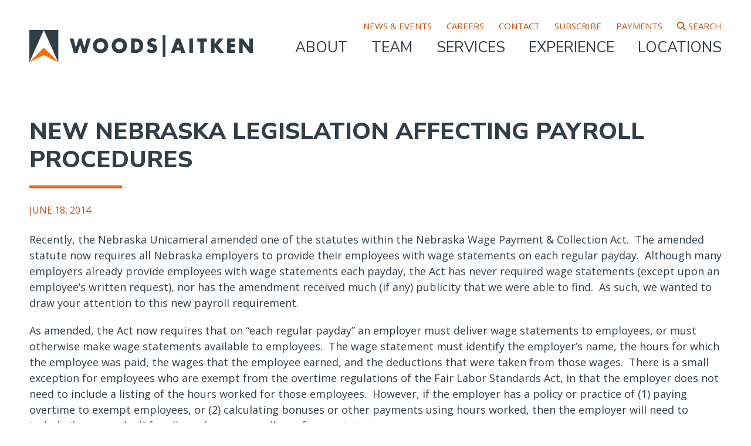

--- FILE ---
content_type: text/html; charset=UTF-8
request_url: https://www.woodsaitken.com/node/145
body_size: 8497
content:
<!DOCTYPE html>
<html lang="en" dir="ltr">
  <head>
    <meta charset="utf-8" />
<noscript><style>form.antibot * :not(.antibot-message) { display: none !important; }</style>
</noscript><script async src="https://www.googletagmanager.com/gtag/js?id=UA-329903-1"></script>
<script>window.dataLayer = window.dataLayer || [];function gtag(){dataLayer.push(arguments)};gtag("js", new Date());gtag("set", "developer_id.dMDhkMT", true);gtag("config", "UA-329903-1", {"groups":"default","anonymize_ip":true,"page_placeholder":"PLACEHOLDER_page_path"});</script>
<meta name="description" content="" />
<link rel="canonical" href="https://www.woodsaitken.com/node/145" />
<meta name="Generator" content="Drupal 10 (https://www.drupal.org)" />
<meta name="MobileOptimized" content="width" />
<meta name="HandheldFriendly" content="true" />
<meta name="viewport" content="width=device-width, initial-scale=1.0" />
<link rel="icon" href="/themes/basic/favicon.ico" type="image/vnd.microsoft.icon" />

    <title>New Nebraska Legislation Affecting Payroll Procedures | Woods Aitken Law Firm - Lawyers, Attorneys, Legal Services</title>
    <link rel="stylesheet" media="all" href="/themes/contrib/stable/css/system/components/align.module.css?t8713q" />
<link rel="stylesheet" media="all" href="/themes/contrib/stable/css/system/components/fieldgroup.module.css?t8713q" />
<link rel="stylesheet" media="all" href="/themes/contrib/stable/css/system/components/container-inline.module.css?t8713q" />
<link rel="stylesheet" media="all" href="/themes/contrib/stable/css/system/components/clearfix.module.css?t8713q" />
<link rel="stylesheet" media="all" href="/themes/contrib/stable/css/system/components/details.module.css?t8713q" />
<link rel="stylesheet" media="all" href="/themes/contrib/stable/css/system/components/hidden.module.css?t8713q" />
<link rel="stylesheet" media="all" href="/themes/contrib/stable/css/system/components/item-list.module.css?t8713q" />
<link rel="stylesheet" media="all" href="/themes/contrib/stable/css/system/components/js.module.css?t8713q" />
<link rel="stylesheet" media="all" href="/themes/contrib/stable/css/system/components/nowrap.module.css?t8713q" />
<link rel="stylesheet" media="all" href="/themes/contrib/stable/css/system/components/position-container.module.css?t8713q" />
<link rel="stylesheet" media="all" href="/themes/contrib/stable/css/system/components/reset-appearance.module.css?t8713q" />
<link rel="stylesheet" media="all" href="/themes/contrib/stable/css/system/components/resize.module.css?t8713q" />
<link rel="stylesheet" media="all" href="/themes/contrib/stable/css/system/components/system-status-counter.css?t8713q" />
<link rel="stylesheet" media="all" href="/themes/contrib/stable/css/system/components/system-status-report-counters.css?t8713q" />
<link rel="stylesheet" media="all" href="/themes/contrib/stable/css/system/components/system-status-report-general-info.css?t8713q" />
<link rel="stylesheet" media="all" href="/themes/contrib/stable/css/system/components/tablesort.module.css?t8713q" />
<link rel="stylesheet" media="all" href="/modules/custom/copyright/css/styles.css?t8713q" />
<link rel="stylesheet" media="all" href="/modules/contrib/extlink/css/extlink.css?t8713q" />
<link rel="stylesheet" media="all" href="https://use.fontawesome.com/releases/v6.4.2/css/all.css" />
<link rel="stylesheet" media="all" href="https://use.fontawesome.com/releases/v6.4.2/css/v4-shims.css" />
<link rel="stylesheet" media="all" href="/libraries/mmenu/dist/mmenu.css?t8713q" />
<link rel="stylesheet" media="all" href="/libraries/mmenu/dist/wrappers/bootstrap/mmenu.bootstrap.css?t8713q" />
<link rel="stylesheet" media="all" href="/modules/contrib/responsive_menu/css/responsive_menu.css?t8713q" />
<link rel="stylesheet" media="all" href="/themes/contrib/stable/css/core/assets/vendor/normalize-css/normalize.css?t8713q" />
<link rel="stylesheet" media="all" href="/themes/contrib/stable/css/core/normalize-fixes.css?t8713q" />
<link rel="stylesheet" media="all" href="/themes/basic/css/base/base.css?t8713q" />
<link rel="stylesheet" media="all" href="/themes/basic/css/layout/layout.css?t8713q" />
<link rel="stylesheet" media="all" href="/themes/basic/css/components/components.css?t8713q" />
<link rel="stylesheet" media="all" href="//fonts.googleapis.com/css?family=Open+Sans:400,400i,600,600i,700" />
<link rel="stylesheet" media="all" href="//fonts.googleapis.com/css?family=Libre+Baskerville:400,400i,700" />
<link rel="stylesheet" media="all" href="//fonts.googleapis.com/css?family=Nunito+Sans:400,400i,600,700,800" />
<link rel="stylesheet" media="all" href="/themes/basic/css/theme/theme.css?t8713q" />
<link rel="stylesheet" media="all" href="/themes/basic/css/woodsaitken.css?t8713q" />
<link rel="stylesheet" media="all" href="/themes/basic/css/resp.css?t8713q" />
<link rel="stylesheet" media="print" href="/themes/basic/css/theme/print.css?t8713q" />

    
        
    <!-- Google tag (gtag.js) New G4 12/07/2022-->
    <script async src="https://www.googletagmanager.com/gtag/js?id=G-M761K5MMSP"></script>
    <script>
      window.dataLayer = window.dataLayer || [];
      function gtag(){dataLayer.push(arguments);}
      gtag('js', new Date());

      gtag('config', 'G-M761K5MMSP');
    </script>
    
    <!-- some pixel client request 04-11-2025 -->
    <script type="text/javascript" src=https://pixel.amplifieddigitalagency.com/vpixel.js></script>
        
  </head>
          
      <body class="page-node-145 section-node role--anonymous not-logged-in node-type-publication not-front with-subnav no-sidebar">
      
    <!-- some other pixel client request 04-11-2025 -->
    <script>vpixel.piximage('cc8953e0-b3e9-42b9-9f5d-f481e58aba43');</script>
    
    <nav role="navigation" class="visually-hidden" aria-label="main content">
        <a href="#main-content" class="visually-hidden focusable skip-link">
          Skip to main content
        </a>
    </nav>
    
      <div class="dialog-off-canvas-main-canvas" data-off-canvas-main-canvas>
    
<div id="page-wrapper">
  <div id="page">

    <div id="admin-tabs">
      <div class="container">
        <div id="admin-tabs-region">
          
        </div>
      </div>
    </div><!-- /#admin tabs -->
  
<div class="layout-container">

  <!-- ______________________ HEADER _______________________ -->
  
    
<header  role="banner">
      <header id="header">
      <div class="container">
        <div id="header-region">
            <div>
    <div id="block-responsivemenumobileicon" class="responsive-menu-toggle-wrapper responsive-menu-toggle block block-responsive-menu block-responsivemenumobileicon">
  
    
      <a id="toggle-icon" class="toggle responsive-menu-toggle-icon" title="Menu" href="#off-canvas">
  <span class="icon"></span><span class="label">Menu</span>
</a>
  </div>
<nav role="navigation" aria-labelledby="block-topbarmenu-menu" id="block-topbarmenu" class="block block-menu navigation menu--top-bar-menu">
            
  <h2 class="visually-hidden" id="block-topbarmenu-menu">Top Bar Menu</h2>
  

        
              <ul class="menu">
                    <li class="menu-item">
        <a href="/news-insights" title="News, Events, and Publications" data-drupal-link-system-path="node/9">News &amp; Events</a>
              </li>
                <li class="menu-item">
        <a href="/about/careers" title="Career Opportunities" data-drupal-link-system-path="node/8">Careers</a>
              </li>
                <li class="menu-item">
        <a href="/contact-0" title="Contact Form" data-drupal-link-system-path="node/7">Contact</a>
              </li>
                <li class="menu-item">
        <a href="/sign-e-brief-newsletters" title="Sign up for E-Briefs" data-drupal-link-system-path="node/10">Subscribe</a>
              </li>
                <li class="menu-item">
        <a href="/make-payment" data-drupal-link-system-path="node/365">Payments</a>
              </li>
                <li class="menu-item">
        <a href="/search" title="Search" data-drupal-link-system-path="search"><i class="fa fas fa-search" aria-hidden="true"></i> <span class="link-text">Search</span></a>
              </li>
        </ul>
  


  </nav>
<div id="block-basic-branding" class="block block-system block-basic-branding">
  
    
        <a href="/" title="Home" rel="home" class="site-logo">
      <img src="/themes/basic/logo.png" alt="Home" />
    </a>
      </div>
<nav role="navigation" aria-labelledby="block-basic-main-menu-menu" id="block-basic-main-menu" class="block block-menu navigation menu--main">
            
  <h2 class="visually-hidden" id="block-basic-main-menu-menu">Main navigation</h2>
  

        
              <ul class="menu">
                    <li class="menu-item menu-item--expanded">
        <a href="/about" title="About Woods Aitken" data-drupal-link-system-path="node/2">About</a>
                                <ul class="menu">
                    <li class="menu-item">
        <a href="/history" data-drupal-link-system-path="node/11">History</a>
              </li>
                <li class="menu-item">
        <a href="/about/community-service" data-drupal-link-system-path="node/12">Community Service</a>
              </li>
                <li class="menu-item">
        <a href="/about/recognitions" data-drupal-link-system-path="node/13">Recognitions</a>
              </li>
                <li class="menu-item">
        <a href="/about/careers" data-drupal-link-system-path="node/8">Careers</a>
              </li>
                <li class="menu-item">
        <a href="/e-brief-newsletters-signup">E-Brief Newsletter Sign-Up</a>
              </li>
        </ul>
  
              </li>
                <li class="menu-item">
        <a href="/team?field_profile_type_target_id=6" title="Attorneys and Staff" data-drupal-link-query="{&quot;field_profile_type_target_id&quot;:&quot;6&quot;}" data-drupal-link-system-path="node/3">Team</a>
              </li>
                <li class="menu-item menu-item--expanded">
        <a href="/services" title="Practice Areas" data-drupal-link-system-path="node/4">Services</a>
                                <ul class="menu">
                    <li class="menu-item">
        <a href="/services/agriculture" data-drupal-link-system-path="node/14">Agriculture</a>
              </li>
                <li class="menu-item">
        <a href="/services/asset-protection-and-recovery" data-drupal-link-system-path="node/322">Asset Protection and Recovery</a>
              </li>
                <li class="menu-item">
        <a href="/services/bankruptcy" data-drupal-link-system-path="node/18">Bankruptcy</a>
              </li>
                <li class="menu-item">
        <a href="/services/business-services" data-drupal-link-system-path="node/19">Business</a>
              </li>
                <li class="menu-item">
        <a href="/services/commercial-litigation" data-drupal-link-system-path="node/20">Commercial Litigation</a>
              </li>
                <li class="menu-item">
        <a href="/services/construction" data-drupal-link-system-path="node/21">Construction</a>
              </li>
                <li class="menu-item">
        <a href="/services/dispute-resolution" data-drupal-link-system-path="node/22">Dispute Resolution</a>
              </li>
                <li class="menu-item">
        <a href="/services/energy" data-drupal-link-system-path="node/625">Energy</a>
              </li>
                <li class="menu-item">
        <a href="/services/environmental" data-drupal-link-system-path="node/624">Environmental</a>
              </li>
                <li class="menu-item">
        <a href="/services/estate-planning-trusts-and-estates" data-drupal-link-system-path="node/23">Estate Planning, Trusts and Estates</a>
              </li>
                <li class="menu-item">
        <a href="/services/financial-institutions" data-drupal-link-system-path="node/24">Financial Institutions</a>
              </li>
                <li class="menu-item">
        <a href="/services/labor-employment" data-drupal-link-system-path="node/25">Labor &amp; Employment</a>
              </li>
                <li class="menu-item">
        <a href="/services/personal-injury-and-products-liability" data-drupal-link-system-path="node/26">Personal Injury and Products Liability</a>
              </li>
                <li class="menu-item">
        <a href="/services/real-estate" data-drupal-link-system-path="node/27">Real Estate</a>
              </li>
                <li class="menu-item">
        <a href="/services/renewable-energy" data-drupal-link-system-path="node/28">Renewable Energy</a>
              </li>
                <li class="menu-item">
        <a href="/services/taxation" data-drupal-link-system-path="node/29">Taxation</a>
              </li>
                <li class="menu-item">
        <a href="/services/water-natural-resources" data-drupal-link-system-path="node/622">Water/Natural Resources</a>
              </li>
        </ul>
  
              </li>
                <li class="menu-item">
        <a href="/experience" title="Learn more about our local and national experience." data-drupal-link-system-path="node/5">Experience</a>
              </li>
                <li class="menu-item menu-item--expanded">
        <a href="/locations" title="Office Locations" data-drupal-link-system-path="node/6">Locations</a>
                                <ul class="menu">
                    <li class="menu-item">
        <a href="/locations/denver-colorado" data-drupal-link-system-path="node/15">Denver</a>
              </li>
                <li class="menu-item">
        <a href="/locations/lincoln-nebraska" data-drupal-link-system-path="node/17">Lincoln</a>
              </li>
                <li class="menu-item">
        <a href="/locations/omaha-nebraska" data-drupal-link-system-path="node/30">Omaha</a>
              </li>
                <li class="menu-item">
        <a href="/locations/washington-dc" data-drupal-link-system-path="node/31">Washington, D.C.</a>
              </li>
        </ul>
  
              </li>
        </ul>
  


  </nav>

  </div>

        </div>
      </div>
    </header><!-- /#header -->
    
  
  
</header>
  <!-- ______________________ MAIN _______________________ -->
<main role="main">
    <a id="main-content" tabindex="-1"></a>  <div id="main">
    <div class="container">
      <div id="content-wrapper">
        <section id="content">

          <div id="content-header">

            

                          <div id="highlighted">  <div>
    <div data-drupal-messages-fallback class="hidden"></div>

  </div>
</div>
            
            

            
            
            

            
            
          </div><!-- /#content-header -->

          <div id="content-area">
              <div>
    <div id="block-basic-page-title" class="block block-core block-basic-page-title">
  
    
      
  <h1><span>New Nebraska Legislation Affecting Payroll Procedures</span>
</h1>


  </div>
<div id="block-basic-content" class="block block-system block-basic-content">
  
    
      

<article class="node publication-node-type publication-type-full full">

  
  <div class="content">
    


            <div class="field field-type-datetime field-label-hidden publication__news-date field-news-date field-item"><time datetime="2014-06-18T12:00:00Z">June 18, 2014</time>
</div>
      




            <div class="field field-type-text-with-summary field-label-hidden publication__body body field-item"><p><!-- x-tinymce/html --></p>

<p>Recently, the Nebraska Unicameral amended one of the statutes within the Nebraska Wage Payment &amp; Collection Act.&nbsp; The amended statute now requires all Nebraska employers to provide their employees with wage statements on each regular payday.&nbsp; Although many employers already provide employees with wage statements each payday, the Act has never required wage statements (except upon an employee’s written request), nor has the amendment received much (if any) publicity that we were able to find.&nbsp; As such, we wanted to draw your attention to this new payroll requirement.</p>

<p>As amended, the Act now requires that on “each regular payday” an employer must deliver wage statements to employees, or must otherwise make wage statements available to employees.&nbsp; The wage statement must identify the employer’s name, the hours for which the employee was paid, the wages that the employee earned, and the deductions that were taken from those wages.&nbsp; There is a small exception for employees who are exempt from the overtime regulations of the Fair Labor Standards Act, in that the employer does not need to include a listing of the hours worked for those employees.&nbsp; However, if the employer has a policy or practice of (1) paying overtime to exempt employees, or (2) calculating bonuses or other payments using hours worked, then the employer will need to include “hours worked” for all employees regardless of exempt status.</p>

<p>This legislation goes into effect on July 18, 2014 – one month from today – so employers should be ready to provide all employees with compliant wage statements beginning the first regular payday following that date.&nbsp; Bear in mind, though, that the bill only requires that wage statements be “made available” to employees and, for that reason, if there is a means for providing wage statements to employees electronically – such as through email or a web portal – employers can avoid the added expense of printing and/or mailing statements to employees.</p>

<p>For more information, please contact our <a data-entity-substitution="canonical" data-entity-type="node" data-entity-uuid="63669369-7b78-4f7c-b44d-873e741f8048" href="/services/labor-employment" title="Labor &amp; Employment">Labor &amp; Employment</a> Practice Group. We encourage you to <a data-entity-substitution="canonical" data-entity-type="node" data-entity-uuid="f4108626-adac-4c49-a722-202cf1d3649e" href="/sign-e-brief-newsletters" title="Sign up for E-Brief Newsletters">subscribe</a> to our Labor &amp; Employment E-Briefs to get the latest HR news, tips, and updates.</p>

<p>&nbsp;</p>

<p>&nbsp;</p>
</div>
      


  </div><!-- /.content -->

  
</article><!-- /.node -->

  </div>

  </div>

          </div>

        </section><!-- /#content -->

        
        
      </div><!-- /#content-wrapper -->
    </div><!-- /.container -->
  </div><!-- /#main -->
  
    
  
</main>

  <!-- ______________________ FOOTER _______________________ -->
<footer role="contentinfo">   
  
  
      <footer id="footer">
      <div class="container">
        <div id="footer-region">
            <div>
    <div id="block-footerlogo" class="block--type-image-or-logo block block-block-content block-footerlogo">
  
    
      


            <div class="field field-type-image field-label-hidden image_or_logo__image field-image field-item">  <img loading="lazy" src="/sites/default/files/images/footer-logo.png" width="199" height="77" alt="company logo" />

</div>
      


  </div>
<nav role="navigation" aria-labelledby="block-mainnavigation-menu" id="block-mainnavigation" class="block block-menu navigation menu--main">
            
  <h2 class="visually-hidden" id="block-mainnavigation-menu">Main navigation</h2>
  

        
              <ul class="menu">
                    <li class="menu-item menu-item--collapsed">
        <a href="/about" title="About Woods Aitken" data-drupal-link-system-path="node/2">About</a>
              </li>
                <li class="menu-item">
        <a href="/team?field_profile_type_target_id=6" title="Attorneys and Staff" data-drupal-link-query="{&quot;field_profile_type_target_id&quot;:&quot;6&quot;}" data-drupal-link-system-path="node/3">Team</a>
              </li>
                <li class="menu-item menu-item--collapsed">
        <a href="/services" title="Practice Areas" data-drupal-link-system-path="node/4">Services</a>
              </li>
                <li class="menu-item">
        <a href="/experience" title="Learn more about our local and national experience." data-drupal-link-system-path="node/5">Experience</a>
              </li>
                <li class="menu-item menu-item--collapsed">
        <a href="/locations" title="Office Locations" data-drupal-link-system-path="node/6">Locations</a>
              </li>
        </ul>
  


  </nav>
<nav role="navigation" aria-labelledby="block-socialiconsmenu-menu" id="block-socialiconsmenu" class="block block-menu navigation menu--social-icons-menu">
            
  <h2 class="visually-hidden" id="block-socialiconsmenu-menu">Social Icons Menu</h2>
  

        
              <ul class="menu">
                    <li class="menu-item">
        <a href="/make-payment" title="Pay Invoice" data-drupal-link-system-path="node/365">Payments</a>
              </li>
                <li class="menu-item">
        <a href="/sign-e-brief-newsletters" data-drupal-link-system-path="node/10">Click to Subscribe To Our E-Brief Newsletters</a>
              </li>
                <li class="menu-item">
        <a href="https://www.facebook.com/pages/Woods-Aitken-LLP/125046870883707" class="hide-link-text" title="facebook"><span class="link-text">Facebook</span> <i class="fab fa-facebook" aria-hidden="true"></i></a>
              </li>
                <li class="menu-item">
        <a href="https://twitter.com/WoodsAitkenLLP" class="hide-link-text" title="twitter X"><span class="link-text">Twitter</span> <i class="fab fa-brands fa-x-twitter" aria-hidden="true"></i></a>
              </li>
                <li class="menu-item">
        <a href="https://www.linkedin.com/company/woods-&amp;-aitken-llp" class="hide-link-text" title="linkedin"><span class="link-text">LinkedIn</span> <i class="fa fab fa-linkedin-in" aria-hidden="true"></i></a>
              </li>
                <li class="menu-item">
        <a href="https://www.instagram.com/woodsaitken/" class="hide-link-text" title="Instagram"><span class="link-text">Instagram</span> <i class="fab fa-instagram" aria-hidden="true"></i></a>
              </li>
        </ul>
  


  </nav>
<div id="block-copyrightblock" class="block block-copyright block-copyrightblock">
  
    
      <div class="them"><span class="copy">&copy; 2026</span> Woods Aitken LLP</div><div class="unanimo"><span class="bar"> &nbsp; | &nbsp; </span><a target="_blank" href="https://www.beunanimous.com">Website Design & Development by UNANIMOUS</a></div><div class="pp-link"><span class="bar"> &nbsp; | &nbsp; </span><a href="/disclaimer">Disclaimer</a></div>
  </div>

  </div>

        </div>
      </div>
    </footer><!-- /#footer -->
    
</footer>

</div><!-- /.layout-container -->

  </div>
</div> <!-- end page wrappers -->
  </div>

    <div class="off-canvas-wrapper"><div id="off-canvas">
              <ul>
                    <li class="menu-item--_2ee87f4-3af7-45d5-b0c0-e19c5a42692d menu-name--main">
        <a href="/about" title="About Woods Aitken" data-drupal-link-system-path="node/2">About</a>
                                <ul>
                    <li class="menu-item--_bcdc9d8-9b25-4f04-bfe7-3c272395b524 menu-name--main">
        <a href="/history" data-drupal-link-system-path="node/11">History</a>
              </li>
                <li class="menu-item--f4381ead-6a6e-42b9-b835-2a915a9febc6 menu-name--main">
        <a href="/about/community-service" data-drupal-link-system-path="node/12">Community Service</a>
              </li>
                <li class="menu-item--_f19d59b-9459-4812-b64b-2b65ef342833 menu-name--main">
        <a href="/about/recognitions" data-drupal-link-system-path="node/13">Recognitions</a>
              </li>
                <li class="menu-item--_63b4484-c033-4b38-a615-6e35eb9bd2b1 menu-name--main">
        <a href="/about/careers" data-drupal-link-system-path="node/8">Careers</a>
              </li>
                <li class="menu-item--f56b8ce3-d310-4054-bc7c-cd3a4f5680e7 menu-name--main">
        <a href="/e-brief-newsletters-signup">E-Brief Newsletter Sign-Up</a>
              </li>
        </ul>
  
              </li>
                <li class="menu-item--_8a3e4d6-1f27-4a0f-962f-1eafca4f5f97 menu-name--main">
        <a href="/team?field_profile_type_target_id=6" title="Attorneys and Staff" data-drupal-link-query="{&quot;field_profile_type_target_id&quot;:&quot;6&quot;}" data-drupal-link-system-path="node/3">Team</a>
              </li>
                <li class="menu-item--_293af4c-c3d9-4990-8792-c1b1a7659596 menu-name--main">
        <a href="/services" title="Practice Areas" data-drupal-link-system-path="node/4">Services</a>
                                <ul>
                    <li class="menu-item--_dd68cff-f12c-45dd-9e83-407effc47b83 menu-name--main">
        <a href="/services/agriculture" data-drupal-link-system-path="node/14">Agriculture</a>
              </li>
                <li class="menu-item--_d3f1518-b511-45d4-a626-53d01ab4e14b menu-name--main">
        <a href="/services/asset-protection-and-recovery" data-drupal-link-system-path="node/322">Asset Protection and Recovery</a>
              </li>
                <li class="menu-item--_573c7d4-e61f-4501-a6b7-03b1ef62ae46 menu-name--main">
        <a href="/services/bankruptcy" data-drupal-link-system-path="node/18">Bankruptcy</a>
              </li>
                <li class="menu-item--_74ec7d6-b3d8-43c1-99d7-6f10ff7cae56 menu-name--main">
        <a href="/services/business-services" data-drupal-link-system-path="node/19">Business</a>
              </li>
                <li class="menu-item--_4b0533d-4b3d-4022-aaa2-4c42109b1d49 menu-name--main">
        <a href="/services/commercial-litigation" data-drupal-link-system-path="node/20">Commercial Litigation</a>
              </li>
                <li class="menu-item--ecca0c73-927e-49e1-bd23-c2e039f3e3ac menu-name--main">
        <a href="/services/construction" data-drupal-link-system-path="node/21">Construction</a>
              </li>
                <li class="menu-item--a620f487-fdeb-41b3-a8f0-3a02c7a34b3f menu-name--main">
        <a href="/services/dispute-resolution" data-drupal-link-system-path="node/22">Dispute Resolution</a>
              </li>
                <li class="menu-item--_2014c4f-f76d-44c6-9437-d4109eb0c697 menu-name--main">
        <a href="/services/energy" data-drupal-link-system-path="node/625">Energy</a>
              </li>
                <li class="menu-item--_8d6fe82-e3b7-464d-9d13-65512f9cd20a menu-name--main">
        <a href="/services/environmental" data-drupal-link-system-path="node/624">Environmental</a>
              </li>
                <li class="menu-item--_9bf0299-e54f-47b7-a432-40cd6195e4da menu-name--main">
        <a href="/services/estate-planning-trusts-and-estates" data-drupal-link-system-path="node/23">Estate Planning, Trusts and Estates</a>
              </li>
                <li class="menu-item--_2824534-f2b4-4d03-97f7-0887f84bda40 menu-name--main">
        <a href="/services/financial-institutions" data-drupal-link-system-path="node/24">Financial Institutions</a>
              </li>
                <li class="menu-item--_637f56c-9528-49a5-8443-4a0554b7dc2b menu-name--main">
        <a href="/services/labor-employment" data-drupal-link-system-path="node/25">Labor &amp; Employment</a>
              </li>
                <li class="menu-item--a5c68abd-a520-4e26-a6f6-1f639998a2f2 menu-name--main">
        <a href="/services/personal-injury-and-products-liability" data-drupal-link-system-path="node/26">Personal Injury and Products Liability</a>
              </li>
                <li class="menu-item--_e4c898f-5323-44c6-9a37-b4306d50a915 menu-name--main">
        <a href="/services/real-estate" data-drupal-link-system-path="node/27">Real Estate</a>
              </li>
                <li class="menu-item--d9c3de83-77d0-4683-9616-7bd97662c2ad menu-name--main">
        <a href="/services/renewable-energy" data-drupal-link-system-path="node/28">Renewable Energy</a>
              </li>
                <li class="menu-item--_c6aa3ff-5c98-457f-8ac2-00a3517d4607 menu-name--main">
        <a href="/services/taxation" data-drupal-link-system-path="node/29">Taxation</a>
              </li>
                <li class="menu-item--b1e175dc-17d2-43fc-a44f-27b7858e2ca9 menu-name--main">
        <a href="/services/water-natural-resources" data-drupal-link-system-path="node/622">Water/Natural Resources</a>
              </li>
        </ul>
  
              </li>
                <li class="menu-item--c260f16f-5943-4cf1-adb0-a5960d2b88ea menu-name--main">
        <a href="/experience" title="Learn more about our local and national experience." data-drupal-link-system-path="node/5">Experience</a>
              </li>
                <li class="menu-item--d50318f2-4322-4caf-975c-75b720ad24d1 menu-name--main">
        <a href="/locations" title="Office Locations" data-drupal-link-system-path="node/6">Locations</a>
                                <ul>
                    <li class="menu-item--_80a16f5-b1e0-4558-affe-23e557f2bb0e menu-name--main">
        <a href="/locations/denver-colorado" data-drupal-link-system-path="node/15">Denver</a>
              </li>
                <li class="menu-item--_a881b39-0200-4de9-9086-6e28a5010af2 menu-name--main">
        <a href="/locations/lincoln-nebraska" data-drupal-link-system-path="node/17">Lincoln</a>
              </li>
                <li class="menu-item--eb9378d0-df31-45f2-a927-71d3cdc10b4e menu-name--main">
        <a href="/locations/omaha-nebraska" data-drupal-link-system-path="node/30">Omaha</a>
              </li>
                <li class="menu-item--f4f7aa5f-fe71-44e8-a994-0140ca01c369 menu-name--main">
        <a href="/locations/washington-dc" data-drupal-link-system-path="node/31">Washington, D.C.</a>
              </li>
        </ul>
  
              </li>
                <li class="menu-item--_025da18-44c0-495d-b606-d763082fd289 menu-name--top-bar-menu">
        <a href="/news-insights" title="News, Events, and Publications" data-drupal-link-system-path="node/9">News &amp; Events</a>
              </li>
                <li class="menu-item--_68e6ccb-7c0e-4b10-8b16-e8eef2025cd9 menu-name--top-bar-menu">
        <a href="/about/careers" title="Career Opportunities" data-drupal-link-system-path="node/8">Careers</a>
              </li>
                <li class="menu-item--_5502e53-5f33-463f-89f8-319205728ee9 menu-name--top-bar-menu">
        <a href="/contact-0" title="Contact Form" data-drupal-link-system-path="node/7">Contact</a>
              </li>
                <li class="menu-item--fb83359f-15ad-4991-8bb2-f6e4518ca8f0 menu-name--top-bar-menu">
        <a href="/sign-e-brief-newsletters" title="Sign up for E-Briefs" data-drupal-link-system-path="node/10">Subscribe</a>
              </li>
                <li class="menu-item--_4ea2458-72d2-493a-8787-345e6c518696 menu-name--top-bar-menu">
        <a href="/make-payment" data-drupal-link-system-path="node/365">Payments</a>
              </li>
                <li class="menu-item--f1d82e85-e233-4af5-ad81-9d6dc72cffa9 menu-name--top-bar-menu">
        <a href="/search" title="Search" data-drupal-link-system-path="search"><i class="fa fas fa-search" aria-hidden="true"></i> <span class="link-text">Search</span></a>
              </li>
        </ul>
  

</div></div>
    <script type="application/json" data-drupal-selector="drupal-settings-json">{"path":{"baseUrl":"\/","pathPrefix":"","currentPath":"node\/145","currentPathIsAdmin":false,"isFront":false,"currentLanguage":"en"},"pluralDelimiter":"\u0003","suppressDeprecationErrors":true,"responsive_menu":{"position":"right","theme":"theme-dark","pagedim":"pagedim","modifyViewport":true,"use_bootstrap":true,"breakpoint":"(min-width: 960px)","drag":false},"google_analytics":{"account":"UA-329903-1","trackOutbound":true,"trackMailto":true,"trackTel":true,"trackDownload":true,"trackDownloadExtensions":"7z|aac|arc|arj|asf|asx|avi|bin|csv|doc(x|m)?|dot(x|m)?|exe|flv|gif|gz|gzip|hqx|jar|jpe?g|js|mp(2|3|4|e?g)|mov(ie)?|msi|msp|pdf|phps|png|ppt(x|m)?|pot(x|m)?|pps(x|m)?|ppam|sld(x|m)?|thmx|qtm?|ra(m|r)?|sea|sit|tar|tgz|torrent|txt|wav|wma|wmv|wpd|xls(x|m|b)?|xlt(x|m)|xlam|xml|z|zip","trackColorbox":true},"data":{"extlink":{"extTarget":true,"extTargetAppendNewWindowDisplay":true,"extTargetAppendNewWindowLabel":"(opens in a new window)","extTargetNoOverride":false,"extNofollow":false,"extTitleNoOverride":false,"extNoreferrer":false,"extFollowNoOverride":false,"extClass":"0","extLabel":"(link is external)","extImgClass":false,"extSubdomains":true,"extExclude":"","extInclude":"\\.pdf|\\.doc|\\.docx|\\.xls|\\.xlsx|\\.xlsm|\\.docm","extCssExclude":"","extCssInclude":"","extCssExplicit":"","extAlert":false,"extAlertText":"This link will take you to an external web site. We are not responsible for their content.","extHideIcons":false,"mailtoClass":"0","telClass":"","mailtoLabel":"(link sends email)","telLabel":"(link is a phone number)","extUseFontAwesome":false,"extIconPlacement":"before","extPreventOrphan":false,"extFaLinkClasses":"fa fa-external-link","extFaMailtoClasses":"fa fa-envelope-o","extAdditionalLinkClasses":"","extAdditionalMailtoClasses":"","extAdditionalTelClasses":"","extFaTelClasses":"fa fa-phone","allowedDomains":[],"extExcludeNoreferrer":""}},"user":{"uid":0,"permissionsHash":"601760873d5c067268a52677d2ba9e7bb1fc9741541c5421456ef7d9c114179c"}}</script>
<script src="/core/assets/vendor/jquery/jquery.min.js?v=3.7.1"></script>
<script src="/core/assets/vendor/once/once.min.js?v=1.0.1"></script>
<script src="/core/misc/drupalSettingsLoader.js?v=10.5.5"></script>
<script src="/core/misc/drupal.js?v=10.5.5"></script>
<script src="/core/misc/drupal.init.js?v=10.5.5"></script>
<script src="/themes/basic/js/focus-visible.js?v=10.5.5"></script>
<script src="/themes/basic/js/modernizr.js?v=10.5.5"></script>
<script src="/themes/basic/js/jquery.sticky.js?v=10.5.5"></script>
<script src="/themes/basic/js/scripts.js?v=10.5.5"></script>
<script src="/modules/contrib/extlink/js/extlink.js?t8713q"></script>
<script src="/modules/contrib/google_analytics/js/google_analytics.js?v=10.5.5"></script>
<script src="/libraries/mmenu/dist/mmenu.js?v=10.5.5"></script>
<script src="/modules/contrib/responsive_menu/js/responsive_menu.config.js?v=10.5.5"></script>
<script src="/modules/contrib/responsive_menu/js/responsive_menu.bootstrap.js?v=10.5.5"></script>

      </body>
</html>


--- FILE ---
content_type: text/css
request_url: https://www.woodsaitken.com/modules/custom/copyright/css/styles.css?t8713q
body_size: -250
content:
.block-copyright{
    font-size: 14px;
    text-align: center;
    padding-top: 20px;
}
.block-copyright div{
	display: inline-block;
}

.block-copyright .bar {
	margin: 0 5px;
}

--- FILE ---
content_type: text/css
request_url: https://www.woodsaitken.com/themes/basic/css/layout/layout.css?t8713q
body_size: 238
content:
html {
  background-color: #fff;
  -webkit-box-sizing: border-box;
          box-sizing: border-box;
}

*,
*::before,
*::after {
  -webkit-box-sizing: inherit;
          box-sizing: inherit;
}

html,
body {
  height: 100%;
}

body {
  margin: 0;
}

/*.container {
  margin: auto;
  max-width: 1200px;
}*/

.container::after {
  clear: both;
  content: "";
  display: block;
}

/*#content-wrapper {
  margin-left: -20px;
  margin-right: -20px;
  width: calc(100% + 40px);
}*/

/*.no-sidebar #content {
  width: calc(100% - 40px);
  float: left;
  margin-left: 20px;
}*/

/*kn added*/
/*.two-sidebars #content,
.one-sidebar #content{
    max-width: 820px;
    float: right;
    margin-left: 360px;
}

kn added
#sidebar-first,
#sidebar-second{
    width: 280px;
    float: left;
    margin-right: 80px;
}*/

/*@media only screen and (min-width: 720px) {
  .no-sidebar #content {
    width: calc(100% - 40px);
    float: left;
    margin-left: 20px;
  }
}*/

/*@media only screen and (min-width: 960px) {
  .no-sidebar #content {
    width: calc(100% - 40px);
    float: left;
    margin-left: 20px;
  }
}*/

/*@media only screen and (min-width: 720px) {
  .one-sidebar.sidebar-second #content {
    width: calc(75% - 35px);
    float: left;
    margin-left: 20px;
  }
}*/

/*@media only screen and (min-width: 960px) {
  .one-sidebar.sidebar-second #content {
    width: calc(66.66667% - 33.33333px);
    float: left;
    margin-left: 20px;
  }
}*/

/*@media only screen and (min-width: 720px) {
  .one-sidebar.sidebar-first #content {
    width: calc(75% - 35px);
    float: left;
    margin-left: 20px;
    margin-left: calc(25% - 25px + 40px);
  }
}*/

/*@media only screen and (min-width: 960px) {
  .one-sidebar.sidebar-first #content {
    width: calc(75% - 35px);
    float: left;
    margin-left: 20px;
    margin-left: calc(25% - 25px + 40px);
  }
}*/

/*@media only screen and (min-width: 720px) {
  .two-sidebars #content {
    width: calc(50% - 30px);
    float: left;
    margin-left: 20px;
    margin-left: calc(25% - 25px + 40px);
  }
}*/

/*@media only screen and (min-width: 960px) {
  .two-sidebars #content {
    width: calc(41.66667% - 28.33333px);
    float: left;
    margin-left: 20px;
    margin-left: calc(25% - 25px + 40px);
  }
}*/

/*@media only screen and (min-width: 720px) {
  #sidebar-first {
    width: calc(25% - 25px);
    float: left;
    margin-left: 20px;
    margin-left: calc(-75% - 5px + 40px);
  }
  .one-sidebar.sidebar-first #sidebar-first {
    margin-left: calc(-100% - 0px + 40px);
  }
}*/

/*@media only screen and (min-width: 960px) {
  #sidebar-first {
    width: calc(25% - 25px);
    float: left;
    margin-left: 20px;
    margin-left: calc(-66.66667% - 6.66667px + 40px);
  }
  .one-sidebar.sidebar-first #sidebar-first {
    margin-left: calc(-100% - 0px + 40px);
  }
}*/

/*@media only screen and (min-width: 720px) {
  #sidebar-second {
    width: calc(25% - 25px);
    float: left;
    margin-left: 20px;
    margin-left: calc(0% - 20px + 40px);
  }
}*/

/*@media only screen and (min-width: 960px) {
  #sidebar-second {
    width: calc(33.33333% - 26.66667px);
    float: left;
    margin-left: 20px;
    margin-left: calc(0% - 20px + 40px);
  }
}*/

/*#header, #footer,
#sidebar-first,
#sidebar-second,
#navigation {
  background: rgba(170, 170, 170, 0.2);
}*/

#header,
#footer,
.mission,
.breadcrumb,
.node {
  clear: both;
}



--- FILE ---
content_type: text/css
request_url: https://www.woodsaitken.com/themes/basic/css/components/components.css?t8713q
body_size: -248
content:
.breadcrumb li {
  list-style-type: none;
  display: inline-block;
}

#navigation li {
  list-style-type: none;
  display: inline-block;
}

.site-name {
  font-size: 2.2em;
  line-height: 1.3em;
  font-weight: 300;
  padding: 0 0 0.5em;
  margin: 0;
}

.pager__item {
  display: inline;
}

.pager__item a {
  display: inline-block;
}



--- FILE ---
content_type: text/css
request_url: https://www.woodsaitken.com/themes/basic/css/woodsaitken.css?t8713q
body_size: 12901
content:
/* 
    Created on : Aug 6, 2019, 8:39:08 AM
    Author     : KN
*/
body {
  font-family: 'Open Sans', sans-serif;
  font-size: 18px;
  font-weight: 400;
  line-height: 1.5;
  color: #323e48;
  background: #fff;
  -webkit-font-smoothing: antialiased;
  -webkit-text-stroke: 0px;
  -moz-osx-font-smoothing: grayscale;
}
#main {
  overflow: hidden;
  margin-top: 70px;
  margin-bottom: 90px;
}
p {
  margin: 0 0 20px;
}
a,
a:visited,
.ui-widget-content a {
  color: #000;
  text-decoration: underline;
  font-weight: normal;
  -webkit-transition: color 150ms ease;
  -o-transition: color 150ms ease;
  transition: color 150ms ease;
}
a:hover,
a:visited:hover,
.ui-widget-content a:hover {
  color: #00f;
}
/* ADA focus stuff / focus-visible.js */
*:focus:not(.focus-visible) {
  outline: none;
  box-shadow: none;
}
.focus-visible,
*:focus-visible {
  outline: none;
  box-shadow: inset 0 0 0 2px #ffffff, inset 0 0 0 4px #00f;
}
*:active,
img {
  outline: 0 !important;
}
.container {
  max-width: 1220px;
  padding: 0 20px;
  margin: 0 auto;
  position: relative;
}
h1,
h2,
h3,
h4,
h5,
h6 {
  color: #323e48;
  line-height: 1.2;
  font-weight: 700;
  margin-bottom: 3px;
  margin-top: 0;
}
h1,
h1 a {
  font-family: 'Nunito Sans', sans-serif;
  text-transform: uppercase;
  font-weight: 800;
  font-size: 40px;
  text-decoration: none;
}
#block-basic-page-title h1,
.field-display-title h1 {
  margin-bottom: 25px;
  position: relative;
}
#block-basic-page-title h1:after,
.field-display-title h1:after {
  content: '';
  padding-top: 20px;
  display: block;
  border-bottom: 5px solid #e66620;
  width: 158px;
}
.center-main-title h1,
.node-type-webform h1,
.page-team h1,
.page-services h1,
.page-experience h1,
.page-locations h1,
.page-news-insights h1 {
  text-align: center;
}
.center-main-title h1:after,
.node-type-webform h1:after,
.page-team h1:after,
.page-services h1:after,
.page-experience h1:after,
.page-locations h1:after,
.page-news-insights h1:after {
  margin: 0 auto;
}
.center-main-title .field-type-text-with-summary.body .text-align-center,
.node-type-webform .field-type-text-with-summary.body .text-align-center,
.page-team .field-type-text-with-summary.body .text-align-center,
.page-services .field-type-text-with-summary.body .text-align-center,
.page-experience .field-type-text-with-summary.body .text-align-center,
.page-locations .field-type-text-with-summary.body .text-align-center,
.page-news-insights .field-type-text-with-summary.body .text-align-center {
  margin-left: 100px;
  margin-right: 100px;
}
h2,
h2 a {
  font-family: 'Nunito Sans', sans-serif;
  text-transform: uppercase;
  font-weight: 700;
  font-size: 40px;
  color: #e66620;
  text-decoration: none;
}
h2.visually-hidden {
  color: #000;
}
h3,
h3 a {
  font-family: 'Open Sans', sans-serif;
  font-size: 30px;
  text-decoration: none;
}
h4,
h4 a {
  font-size: 22px;
  color: #000;
  font-family: 'Open Sans', sans-serif;
  text-transform: uppercase;
  text-decoration: none;
}
h5,
h6,
h5 a,
h6 a {
  font-family: 'Nunito Sans', sans-serif;
  font-size: 20px;
  font-weight: 700;
  text-decoration: none;
}
.field-label-inline .label,
.field-label-inline .field-items {
  float: left;
  /* LTR */
}
.field-label-inline .label,
.field-label-inline > .field-item,
.field-label-inline .field-items {
  padding-right: 8px;
}
[dir="rtl"] .field-label-inline .label,
[dir="rtl"] .field-label-inline .field-items {
  padding-right: 0;
  padding-left: 8px;
}
.field-label-inline .label::after {
  content: ":";
}
.field-label-inline {
  overflow: hidden;
}
input:focus,
textarea:focus,
select:focus {
  outline: none;
}
.js-form-type-checkbox label {
  display: inline-block;
  visibility: visible;
  position: relative;
  z-index: 1;
}
form label {
  max-width: none;
}
.webform-submission-form {
  max-width: 580px;
  margin-left: auto;
  margin-right: auto;
}
.webform-submission-form .form-actions {
  margin-top: 30px;
  font-family: 'Nunito Sans', sans-serif;
  text-align: center;
  display: block;
  max-width: 580px;
  margin-left: auto;
  margin-right: auto;
}
.webform-submission-form .form-actions input {
  font-size: 16px;
  font-weight: bold;
  display: block;
  min-width: 220px;
  padding: 10px;
  border: 3px solid #1e2b33;
  text-transform: uppercase;
  text-decoration: none;
  background-color: #fff;
  color: #323e48;
  margin-left: auto;
  margin-right: auto;
}
.webform-submission-form .form-actions input:hover {
  background-color: #1e2b33;
  color: #fff;
}
.button,
a.button,
input.button,
button,
[type='button'],
[type='reset'],
[type='submit'],
.field-button-link a {
  background-color: #323e48;
  color: #fff;
  line-height: 1.4;
}
.button:hover,
a.button:hover,
input.button:hover,
button:hover,
[type='button']:hover,
[type='reset']:hover,
[type='submit']:hover,
.field-button-link a:hover {
  background-color: #e66620;
  color: #fff;
}
.button.button-outlined,
a.button.button-outlined,
input.button.button-outlined,
button.button-outlined,
[type='button'].button-outlined,
[type='reset'].button-outlined,
[type='submit'].button-outlined,
.field-button-link a.button-outlined {
  font-size: 16px;
  font-weight: bold;
  display: inline-block;
  min-width: 220px;
  padding: 10px;
  border: 3px solid #1e2b33;
  text-transform: uppercase;
  text-decoration: none;
  background-color: #fff;
  color: #323e48;
  margin-left: auto;
  margin-right: auto;
}
.button.button-outlined:hover,
a.button.button-outlined:hover,
input.button.button-outlined:hover,
button.button-outlined:hover,
[type='button'].button-outlined:hover,
[type='reset'].button-outlined:hover,
[type='submit'].button-outlined:hover,
.field-button-link a.button-outlined:hover {
  background-color: #1e2b33;
  color: #fff;
}
.field-type-text-with-summary ul,
.field-type-text-long ul {
  margin-top: 20px;
  margin-bottom: 20px;
  padding-left: 15px;
  list-style: none;
}
.field-type-text-with-summary ul li:before,
.field-type-text-long ul li:before {
  content: "\2022";
  color: #e66620;
  display: inline-block;
  width: 12px;
  margin-left: -12px;
}
.field-authors,
.field-news-date {
  padding-bottom: 5px;
}
ul.tabs {
  border: 0;
  margin: 0;
  padding: 0;
}
ul.tabs li a {
  padding: 0;
  text-decoration: none;
  border-radius: 0;
  border: 0;
}
.fab {
  font-family: "Font Awesome 5 Brands" !important;
}
form.user-login-form,
form.user-pass {
  max-width: 680px;
  margin: 0 auto;
}
body.is-logged-in #admin-tabs,
body.section-user #admin-tabs {
  position: relative;
  overflow: hidden;
  clear: both;
  margin-bottom: 10px;
  margin-top: 10px;
}
body.is-logged-in #admin-tabs ul.tabs,
body.section-user #admin-tabs ul.tabs {
  display: flex;
  justify-content: right;
  flex-wrap: wrap;
  flex-direction: row;
}
body.is-logged-in #admin-tabs ul.tabs li,
body.section-user #admin-tabs ul.tabs li {
  flex-grow: 1;
  flex-basis: auto;
  flex-shrink: 1;
  border: 1px solid #000;
  margin: 0 5px;
  text-align: center;
}
body.is-logged-in #admin-tabs ul.tabs li a,
body.section-user #admin-tabs ul.tabs li a {
  padding: 10px;
  color: #000;
  background-color: #eee;
}
body.is-logged-in #admin-tabs ul.tabs li a:hover,
body.section-user #admin-tabs ul.tabs li a:hover {
  background-color: #000;
  color: #fff;
  border: 0;
}
body.is-logged-in #admin-tabs ul.tabs li.is-active a,
body.section-user #admin-tabs ul.tabs li.is-active a {
  background-color: #000;
  color: #fff;
}
.path-user h1.page-title {
  text-align: center;
}
.path-user #header-sticky {
  position: relative;
  margin-top: 0 !important;
}
.not-logged-in #page-wrapper {
  padding-top: 130px;
}
.not-logged-in #header {
  transition: top 0.5s ease-in-out;
  z-index: 9;
  position: fixed;
  width: 100%;
  height: 130px;
  top: 0;
}
.not-logged-in #header.nav-up {
  top: -130px;
}
.not-logged-in #header.nav-down {
  top: 0;
}
.front #main {
  margin-top: 100px;
  margin-bottom: 100px;
}
.front #footer-middle {
  background-color: #1e2b33;
}
.front #footer-middle .container {
  max-width: none;
  padding: 0;
}
.front #footer-middle #footer-middle-region {
  padding: 0;
}
#site-alert {
  background-color: #1d2a32;
  color: #fff;
  text-align: center;
  font-size: 22px;
  line-height: 1.1;
}
#site-alert .block {
  padding: 15px;
}
#site-alert .block p {
  margin: 0;
}
#site-alert .block .field {
  display: inline-block;
  vertical-align: middle;
}
#site-alert .block .field a {
  color: #fff;
  text-decoration: underline;
}
#site-alert .block .field-label {
  font-weight: bold;
  color: #e66620;
}
#site-alert .block .field-link.field {
  padding-left: 5px;
}
#site-alert .block .field-link.field a {
  text-decoration: none;
  font-weight: bold;
  position: relative;
}
#site-alert .block .field-link.field a:hover {
  color: #fe6b00;
}
#site-alert .block .field-link.field a:before {
  content: "\f0da";
  font-family: "Font Awesome 5 Free";
  font-weight: 900;
  font-size: 25px;
  color: #fe6b00;
  position: relative;
  padding-right: 8px;
}
#header {
  background: #fff;
  padding: 0;
  height: 130px;
}
ul.menu li a.hide-link-text .link-text {
  visibility: hidden;
  position: absolute;
}
#block-topbarmenu {
  margin-top: 30px;
  float: right;
}
#block-topbarmenu ul.menu {
  text-align: right;
}
#block-topbarmenu ul.menu li {
  display: inline-block;
  margin-left: 20px;
}
#block-topbarmenu ul.menu li a {
  font-size: 15px;
  font-weight: 500;
  text-decoration: none;
  line-height: 1;
  color: #c84f0e;
  text-transform: uppercase;
  display: inline-block;
}
#block-topbarmenu ul.menu li a.is-active,
#block-topbarmenu ul.menu li a:hover {
  color: #323e48;
}
#block-topbarmenu ul.menu li ul {
  display: none;
}
#block-topbarmenu ul.menu li i {
  font-size: 15px;
}
#block-basic-branding {
  float: left;
  padding-top: 51px;
}
#block-basic-main-menu {
  float: right;
  position: relative;
  width: 65%;
  font-family: 'Nunito Sans', sans-serif;
  padding-top: 12px;
}
#block-basic-main-menu ul.menu {
  display: flex;
  -webkit-flex-direction: row;
  flex-direction: row;
}
#block-basic-main-menu ul.menu li {
  flex-grow: 1;
  margin: 0;
  text-align: right;
  font-size: 0;
  -webkit-transform-style: preserve-3d;
  -moz-transform-style: preserve-3d;
  transform-style: preserve-3d;
}
#block-basic-main-menu ul.menu li a {
  font-size: 25px;
  font-weight: 400;
  text-decoration: none;
  line-height: 1;
  color: #323e48;
  text-transform: uppercase;
  display: inline-block;
}
#block-basic-main-menu ul.menu li a.is-active,
#block-basic-main-menu ul.menu li a:hover {
  color: #e66620;
}
#block-basic-main-menu ul.menu li.menu-item--active-trail a {
  color: #e66620;
}
#block-basic-main-menu ul.menu li ul {
  display: none;
}
#header-bottom {
  background-color: #303e48;
}
.slideshow__slideshow-paragraph {
  position: relative;
}
.slideshow__slideshow-paragraph .slide_image__media-image-1 {
  background: linear-gradient(to right, rgba(255, 255, 255, 0), rgba(49, 62, 72, 0.6), rgba(49, 62, 72, 0.8));
}
.slideshow__slideshow-paragraph img {
  width: 100%;
  z-index: -1;
  position: relative;
}
.slideshow__slideshow-paragraph .caption-container {
  color: #fff;
  font-family: 'Nunito Sans', sans-serif;
  position: absolute;
  bottom: 80px;
  left: 0;
  right: 0;
  text-transform: uppercase;
  line-height: 1;
  width: 100%;
  max-width: 1220px;
  padding: 0 20px;
  margin: 0 auto;
}
.slideshow__slideshow-paragraph .caption-container .slide__caption-small {
  font-size: 40px;
  font-weight: 400;
  text-align: right;
}
.slideshow__slideshow-paragraph .caption-container .slide__caption-large {
  font-size: 121px;
  font-weight: 800;
  text-align: right;
}
.slick-dots {
  bottom: auto;
  top: 35px;
  right: 0;
  left: 0;
  max-width: 1220px;
  padding: 0 20px;
  margin: 0 auto;
  text-align: right;
}
.slick-dots li {
  margin: 0 0 0 5px;
}
.slick-dots li button {
  color: #fff;
}
.slick-dots li button:before {
  color: #fff;
  opacity: 1;
  font-size: 16px;
}
.slick-dots li button:hover {
  background: transparent;
}
.slick-dots li button:hover:before {
  color: #323e48;
}
.slick-dots li.slick-active button:before {
  color: #323e48;
  opacity: 1;
}
.field-interior-banner {
  position: relative;
}
.field-interior-banner img {
  width: 100%;
  opacity: 0.25;
  -webkit-filter: grayscale(100%);
  filter: grayscale(100%);
}
.field-interior-banner .field-caption {
  font-family: 'Nunito Sans', sans-serif;
  position: absolute;
  right: 0;
  left: 0;
  bottom: 100px;
  color: #fff;
  font-size: 55px;
  font-weight: 300;
  text-transform: uppercase;
  width: 100%;
  text-align: right;
  max-width: 1220px;
  padding: 0 20px;
  margin: 0 auto;
}
#content {
  /*    margin-bottom: 90px;*/
}
#content .field.body {
  margin-bottom: 20px;
}
.field-page-image,
.field-news-image,
.field-event-image {
  float: right;
  clear: right;
}
.field-page-image img,
.field-news-image img,
.field-event-image img {
  margin-left: 40px;
  margin-bottom: 40px;
}
.field-news-date,
.field-event-date {
  font-size: 16px;
  color: #c84f0e;
  text-transform: uppercase;
}
.field-authors {
  font-size: 16px;
  font-style: italic;
}
.field-media-oembed-video {
  position: relative;
  padding-bottom: 56.25%;
  width: 100%;
}
.field-media-oembed-video iframe,
.field-media-oembed-video object,
.field-media-oembed-video embed {
  position: absolute;
  top: 0;
  left: 0;
  width: 100%;
  height: 100%;
  border: 0;
}
.views-row article.teaser,
.field-item article.teaser {
  font-size: 16px;
}
.views-row article.teaser header.node-title-core,
.field-item article.teaser header.node-title-core {
  display: none;
}
.views-row article.teaser .field-page-image,
.field-item article.teaser .field-page-image,
.views-row article.teaser .field-news-image,
.field-item article.teaser .field-news-image,
.views-row article.teaser .field-event-image,
.field-item article.teaser .field-event-image {
  float: none;
}
.views-row article.teaser .field-page-image img,
.field-item article.teaser .field-page-image img,
.views-row article.teaser .field-news-image img,
.field-item article.teaser .field-news-image img,
.views-row article.teaser .field-event-image img,
.field-item article.teaser .field-event-image img {
  margin-left: 0px;
  margin-bottom: 0px;
  transition: 0.3s;
}
.views-row article.teaser .field-page-image a,
.field-item article.teaser .field-page-image a,
.views-row article.teaser .field-news-image a,
.field-item article.teaser .field-news-image a,
.views-row article.teaser .field-event-image a,
.field-item article.teaser .field-event-image a {
  text-decoration: none;
}
.views-row article.teaser .content-container,
.field-item article.teaser .content-container {
  padding: 25px 25px;
  background-color: #fff;
}
.view-filters {
  margin-bottom: 50px;
}
.view-filters .views-exposed-form {
  text-align: center;
}
.view-filters .form-item,
.view-filters .form-actions {
  display: inline-block;
  vertical-align: top;
}
.view-filters fieldset {
  max-width: none;
}
.view-filters .form-item {
  margin-right: 10px;
}
.view-filters .form-item label {
  visibility: hidden;
  position: absolute;
  z-index: -99;
}
.view-filters .form-item.js-form-type-radio label,
.view-filters .form-item.js-form-type-checkbox label {
  display: block;
  visibility: visible;
  position: relative;
  z-index: 1;
}
.view-filters input[type=text],
.view-filters input[type=email],
.view-filters textarea,
.view-filters select {
  background: #e0e2e4;
  padding: 10px 15px;
  max-width: 100%;
  box-sizing: border-box;
  display: inline-block;
  border: 0 none;
  outline: none;
  -webkit-appearance: none;
  -moz-appearance: none;
  -ms-appearance: none;
  -o-appearance: none;
  appearance: none;
  font-size: 18px;
  vertical-align: top;
  margin-bottom: 15px;
}
.view-filters select {
  padding-right: 50px;
  -webkit-border-radius: 0px;
  line-height: 1.4;
}
.view-filters select::-ms-expand {
  display: none;
}
.view-filters .js-form-type-select {
  position: relative;
  display: inline-block;
  overflow: hidden;
}
.view-filters .js-form-type-select:after {
  content: "\f0d7";
  font-family: "Font Awesome 5 Free";
  font-weight: 900;
  color: #b4b9bd;
  position: absolute;
  right: 15px;
  top: 22px;
  z-index: 1;
  font-size: 30px;
  line-height: 0;
  pointer-events: none;
}
.view-filters .button {
  margin-bottom: 5px;
}
.ui-widget {
  font-family: 'Open Sans', sans-serif;
}
.paragraph--type--accordions {
  margin-top: 30px;
}
.ui-accordion .ui-accordion-header {
  font-family: 'Nunito Sans', sans-serif;
  font-weight: 400;
  border: 0 none;
  border-radius: 0;
  font-size: 25px;
  background: #fff;
  color: #323e48;
  padding: 24px 60px 24px 30px;
  margin: 0;
  position: relative;
  transition: 1s;
}
.ui-accordion .ui-accordion-header a,
.ui-accordion .ui-accordion-header span {
  text-decoration: none;
  font-family: 'Nunito Sans', sans-serif;
  color: #323e48;
  font-size: 25px;
}
.ui-accordion .ui-accordion-header.ui-state-default {
  border-bottom: 2px solid #ccc;
}
.ui-accordion .ui-accordion-header.ui-state-default:after {
  content: '\f0d7';
  position: absolute;
  font-family: "Font Awesome 5 Free";
  font-weight: 900;
  right: 30px;
  top: 23px;
  color: #989fa4;
  font-size: 30px;
  line-height: 1;
}
.ui-accordion .ui-accordion-header.ui-state-active {
  background: #323e48;
}
.ui-accordion .ui-accordion-header.ui-state-active a,
.ui-accordion .ui-accordion-header.ui-state-active span {
  color: #fff;
}
.ui-accordion .ui-accordion-header.ui-state-active:after {
  content: '\f0d8';
  position: absolute;
  font-family: "Font Awesome 5 Free";
  font-weight: 900;
  color: #fff;
}
.ui-accordion .ui-accordion-header.ui-state-default:hover,
.ui-accordion .ui-accordion-header.ui-state-default.ui-state-hover {
  background: #323e48;
}
.ui-accordion .ui-accordion-header.ui-state-default:hover a,
.ui-accordion .ui-accordion-header.ui-state-default.ui-state-hover a,
.ui-accordion .ui-accordion-header.ui-state-default:hover span,
.ui-accordion .ui-accordion-header.ui-state-default.ui-state-hover span {
  color: #fff;
}
.ui-accordion .ui-accordion-header.ui-state-default:hover:after,
.ui-accordion .ui-accordion-header.ui-state-default.ui-state-hover:after {
  /*                content: '\f0d8';
                position: absolute;
                font-family: "Font Awesome 5 Free";
                font-weight: 900;
                
                color: #fff;*/
}
.ui-accordion .ui-accordion-header.ui-state-active:hover,
.ui-accordion .ui-accordion-header.ui-state-active.ui-state-hover {
  background: #fff;
}
.ui-accordion .ui-accordion-header.ui-state-active:hover a,
.ui-accordion .ui-accordion-header.ui-state-active.ui-state-hover a,
.ui-accordion .ui-accordion-header.ui-state-active:hover span,
.ui-accordion .ui-accordion-header.ui-state-active.ui-state-hover span {
  color: #323e48;
}
.ui-accordion .ui-accordion-header.ui-state-active:hover:after,
.ui-accordion .ui-accordion-header.ui-state-active.ui-state-hover:after {
  content: '\f0d7';
  position: absolute;
  font-family: "Font Awesome 5 Free";
  font-weight: 900;
  color: #989fa4;
}
.ui-accordion .ui-accordion-header .ui-icon {
  display: none;
}
.ui-accordion .ui-accordion-content {
  border: 0 none;
  background: #eaebec;
  border-bottom: 2px solid #ccc;
  padding: 25px 30px 10px;
  line-height: 1.4;
}
.ui-accordion .ui-accordion-content .views-rows {
  margin-bottom: 20px;
}
.ui-accordion .ui-accordion-content .views-rows .views-row .fake-list {
  font-family: 'Nunito Sans', sans-serif;
  font-size: 16px;
  padding-bottom: 6px;
}
.ui-accordion .ui-accordion-content .views-rows .views-row .fake-list a {
  display: block;
  line-height: 1;
  position: relative;
  padding-left: 16px;
  text-decoration: none;
}
.ui-accordion .ui-accordion-content .views-rows .views-row .fake-list a:before {
  content: '\f111';
  position: absolute;
  font-family: "Font Awesome 5 Free";
  font-weight: 900;
  left: 0;
  top: 5px;
  font-size: 6px;
  vertical-align: middle;
  line-height: 1;
}
.ui-accordion .ui-accordion-content .views-rows .views-row .fake-list a:hover {
  color: #e66620;
}
.ui-accordion .ui-accordion-content.empty-accordion {
  display: none !important;
}
.ui-accordion .views-row-accordion.empty-accordion-just-link .ui-accordion-header.ui-state-default::after,
.ui-accordion .views-row-accordion.empty-accordion-just-link .ui-accordion-header.ui-state-active::after,
.ui-accordion .views-row-accordion.empty-accordion-just-link .ui-accordion-header.ui-state-default:hover::after,
.ui-accordion .views-row-accordion.empty-accordion-just-link .ui-accordion-header.ui-state-default.ui-state-hover::after {
  display: none !important;
}
.ui-accordion .views-row-accordion.empty-accordion-just-link a {
  display: block;
}
.field-group-easy-responsive-tabs,
.field-group-tabs-wrapper {
  margin-top: 50px;
  background-color: #303e48;
}
.field-group-easy-responsive-tabs ul.resp-tabs-list,
.field-group-tabs-wrapper ul.resp-tabs-list {
  border: 0;
}
.field-group-easy-responsive-tabs ul.resp-tabs-list li,
.field-group-tabs-wrapper ul.resp-tabs-list li {
  font-family: 'Nunito Sans', sans-serif;
  font-size: 18px;
  font-weight: 400;
  border: 0 none;
  text-transform: uppercase;
  text-align: center;
  padding: 30px 34px;
  color: #fff;
  background-color: #303e48;
}
.field-group-easy-responsive-tabs ul.resp-tabs-list li.resp-tab-active,
.field-group-tabs-wrapper ul.resp-tabs-list li.resp-tab-active {
  padding: 30px 35px !important;
  margin: 0 !important;
  background-color: #1e2b33;
}
.field-group-easy-responsive-tabs ul.resp-tabs-list li:hover,
.field-group-tabs-wrapper ul.resp-tabs-list li:hover {
  background-color: #1e2b33;
}
.field-group-easy-responsive-tabs .horizontal-tabs,
.field-group-tabs-wrapper .horizontal-tabs {
  border: 0;
}
.field-group-easy-responsive-tabs .horizontal-tabs ul.horizontal-tabs-list,
.field-group-tabs-wrapper .horizontal-tabs ul.horizontal-tabs-list {
  border: 0;
  background-color: transparent;
  display: flex;
  flex-direction: row;
  justify-content: space-between;
  flex-wrap: wrap;
}
.field-group-easy-responsive-tabs .horizontal-tabs ul.horizontal-tabs-list li.horizontal-tab-button,
.field-group-tabs-wrapper .horizontal-tabs ul.horizontal-tabs-list li.horizontal-tab-button {
  background-color: #303e48;
  border: 0;
  margin: 0;
  min-width: 0;
  float: none;
  display: block;
  flex-grow: 1;
  flex-basis: auto;
  flex-shrink: 1;
}
.field-group-easy-responsive-tabs .horizontal-tabs ul.horizontal-tabs-list li.horizontal-tab-button a,
.field-group-tabs-wrapper .horizontal-tabs ul.horizontal-tabs-list li.horizontal-tab-button a {
  font-family: 'Nunito Sans', sans-serif;
  font-size: 18px;
  font-weight: 400;
  border: 0 none;
  text-transform: uppercase;
  text-align: center;
  padding: 30px;
  color: #fff;
  background-color: #303e48;
}
.field-group-easy-responsive-tabs .horizontal-tabs ul.horizontal-tabs-list li.horizontal-tab-button a:hover,
.field-group-tabs-wrapper .horizontal-tabs ul.horizontal-tabs-list li.horizontal-tab-button a:hover {
  background-color: #1e2b33;
}
.field-group-easy-responsive-tabs .horizontal-tabs ul.horizontal-tabs-list li.horizontal-tab-button.selected,
.field-group-tabs-wrapper .horizontal-tabs ul.horizontal-tabs-list li.horizontal-tab-button.selected {
  background-color: #1e2b33;
}
.field-group-easy-responsive-tabs .horizontal-tabs ul.horizontal-tabs-list li.horizontal-tab-button.selected a,
.field-group-tabs-wrapper .horizontal-tabs ul.horizontal-tabs-list li.horizontal-tab-button.selected a {
  background-color: #1e2b33;
}
.field-group-easy-responsive-tabs .horizontal-tabs ul.horizontal-tabs-list li.horizontal-tab-button:hover,
.field-group-tabs-wrapper .horizontal-tabs ul.horizontal-tabs-list li.horizontal-tab-button:hover {
  background-color: #1e2b33;
}
.field-group-easy-responsive-tabs .resp-tabs-container,
.field-group-tabs-wrapper .resp-tabs-container,
.field-group-easy-responsive-tabs .horizontal-tabs-panes,
.field-group-tabs-wrapper .horizontal-tabs-panes {
  background: #fff;
}
.field-group-easy-responsive-tabs .resp-tabs-container .field .label,
.field-group-tabs-wrapper .resp-tabs-container .field .label,
.field-group-easy-responsive-tabs .horizontal-tabs-panes .field .label,
.field-group-tabs-wrapper .horizontal-tabs-panes .field .label {
  font-size: 30px;
  font-weight: bold;
  margin-bottom: 20px;
  color: #e66620;
  text-transform: uppercase;
}
.field-group-easy-responsive-tabs .resp-tab-content,
.field-group-tabs-wrapper .resp-tab-content,
.field-group-easy-responsive-tabs .horizontal-tabs-pane,
.field-group-tabs-wrapper .horizontal-tabs-pane {
  border: 0 none;
  padding-left: 0;
  padding-right: 0;
  padding-top: 40px;
  padding-bottom: 30px;
  overflow: hidden;
}
h2.resp-accordion {
  font-family: 'Nunito Sans', sans-serif;
  font-weight: 400;
  border: 0 none;
  border-radius: 0;
  font-size: 25px;
  background: #fff;
  color: #323e48;
  padding: 24px 60px 24px 30px;
  margin: 0;
  position: relative;
  transition: 1s;
  border-bottom: 2px solid #ccc;
}
h2.resp-accordion span.resp-arrow {
  display: none;
}
h2.resp-accordion:after {
  content: '\f0d7';
  position: absolute;
  font-family: "Font Awesome 5 Free";
  font-weight: 900;
  right: 30px;
  top: 23px;
  color: #989fa4;
  font-size: 30px;
  line-height: 1;
}
h2.resp-accordion.resp-tab-active {
  background: #323e48;
  color: #fff;
}
h2.resp-accordion.resp-tab-active:after {
  content: '\f0d8';
  position: absolute;
  font-family: "Font Awesome 5 Free";
  font-weight: 900;
  color: #fff;
}
.resp-tab-content {
  border-bottom: 2px solid #ccc;
}
.paragraph--type--content-with-media-right,
.paragraph--type--content-with-profile-slider {
  margin-bottom: 0px;
}
.paragraph--type--content-with-media-right .text-container,
.paragraph--type--content-with-profile-slider .text-container {
  overflow: hidden;
  text-align: right;
}
.paragraph--type--content-with-media-right .field-headline,
.paragraph--type--content-with-profile-slider .field-headline,
.paragraph--type--content-with-media-right .field-type-heading h1,
.paragraph--type--content-with-profile-slider .field-type-heading h1 {
  font-family: 'Nunito Sans', sans-serif;
  font-size: 40px;
  font-weight: 800;
  line-height: 1;
  margin-bottom: 30px;
  padding-bottom: 25px;
  text-transform: uppercase;
  position: relative;
}
.paragraph--type--content-with-media-right .field-headline:after,
.paragraph--type--content-with-profile-slider .field-headline:after,
.paragraph--type--content-with-media-right .field-type-heading h1:after,
.paragraph--type--content-with-profile-slider .field-type-heading h1:after {
  position: absolute;
  content: '';
  right: 0;
  bottom: 0;
  display: block;
  border-bottom: 5px solid #e66620;
  width: 158px;
}
.paragraph--type--content-with-media-right .field-link,
.paragraph--type--content-with-profile-slider .field-link {
  font-family: 'Nunito Sans', sans-serif;
}
.paragraph--type--content-with-media-right .field-link a,
.paragraph--type--content-with-profile-slider .field-link a {
  font-size: 20px;
  text-transform: uppercase;
  font-weight: 800;
  color: #323e48;
  text-decoration: none;
}
.paragraph--type--content-with-media-right .field-link a:hover,
.paragraph--type--content-with-profile-slider .field-link a:hover {
  color: #e66620;
}
.paragraph--type--content-with-media-right .field-image-or-video,
.paragraph--type--content-with-profile-slider .field-image-or-video {
  float: right;
  margin-left: 80px;
}
.paragraph--type--content-with-profile-slider {
  position: relative;
  overflow: hidden;
}
.paragraph--type--content-with-profile-slider .field--name-field-image-slider {
  width: 460px;
  float: right;
  margin-left: 80px;
}
.paragraph--type--content-with-profile-slider .slick--view--profile-slider {
  background-color: #323e48;
}
.paragraph--type--content-with-profile-slider .slick-arrow {
  padding: 15px;
}
.paragraph--type--content-with-profile-slider .slick-prev:before,
.paragraph--type--content-with-profile-slider .slick-next:before {
  opacity: 0.5;
  font-size: 40px;
}
.paragraph--type--content-with-profile-slider .slick-prev:hover:before,
.paragraph--type--content-with-profile-slider .slick-next:hover:before {
  opacity: 1;
}
.paragraph--type--video-grid {
  margin-top: 30px;
}
.paragraph--type--video-grid .field-grid-videos .field-inner {
  margin: 0 -10px;
}
.paragraph--type--video-grid .field-grid-videos .field-items {
  display: flex;
  flex-direction: row;
  justify-content: space-between;
  flex-wrap: wrap;
}
.paragraph--type--video-grid .field-grid-videos .field-items > .field-item {
  flex-grow: 0;
  flex-basis: 50%;
  flex-shrink: 1;
  padding: 10px;
}
.paragraph--type--video-grid .field-body-text {
  margin-bottom: 20px;
}
.paragraph--type--testimonials-carousel {
  margin-top: 70px;
  margin-bottom: 70px;
  text-align: center;
}
.paragraph--type--testimonials-carousel .field-quote {
  font-family: 'Libre Baskerville', serif;
  font-size: 30px;
  font-style: italic;
  color: #e66620;
  line-height: 1.3;
}
.paragraph--type--testimonials-carousel .name-container {
  margin-top: 20px;
}
.paragraph--type--testimonials-carousel .name-container .field {
  display: inline-block;
  vertical-align: bottom;
}
.paragraph--type--testimonials-carousel .field-name {
  font-size: 25px;
  font-weight: 700;
}
.paragraph--type--testimonials-carousel .field-job-title {
  font-size: 25px;
  font-weight: 400;
}
.paragraph--type--testimonials-carousel .field-job-title:before {
  content: '–';
  position: relative;
  padding-right: 5px;
}
.paragraph--type--testimonials-carousel .slick-dots {
  position: relative;
  top: auto;
  bottom: auto;
  padding: 20px 0 0;
  text-align: center;
  max-width: none;
}
.paragraph--type--testimonials-carousel .slick-dots li {
  margin: 0 5px;
  height: 12px;
  width: 12px;
}
.paragraph--type--testimonials-carousel .slick-dots li button:before {
  color: #ccc;
  font-size: 12px;
}
.paragraph--type--testimonials-carousel .slick-dots li button:hover:before {
  color: #323e48;
}
.paragraph--type--testimonials-carousel .slick-dots li.slick-active button:before {
  color: #323e48;
  opacity: 1;
}
#block-experiencepagetwocolumnmap {
  position: relative;
  overflow: hidden;
  margin-top: 50px;
}
#block-experiencepagetwocolumnmap .field-left-image {
  float: left;
  width: 720px;
  margin-right: 460px;
}
#block-experiencepagetwocolumnmap .text-container {
  overflow: hidden;
  width: 440px;
  background-color: #2e3f49;
  color: #fff;
  font-size: 24px;
  padding: 32px 37px 17px 37px;
  line-height: 1.2;
  height: 100%;
  position: absolute;
  top: 0;
  bottom: 0;
  right: 0;
}
#block-experiencepagetwocolumnmap .field-text-title {
  font-size: 30px;
  color: #f36b20;
  margin-bottom: 20px;
}
.two-sidebars #content,
.one-sidebar #content {
  width: 70%;
  float: right;
}
#sidebar-first,
#sidebar-second {
  width: 30%;
  float: left;
  /*    position: -webkit-sticky;
    position: sticky;
    top: 0;*/
}
#sidebar-first .inner-sidebar,
#sidebar-second .inner-sidebar {
  margin-right: 80px;
  background-color: #fff;
}
#sidebar-first {
  position: relative;
  z-index: 1 !important;
}
#sidebar-first .block-menu {
  margin-bottom: 30px;
}
#sidebar-first .block-menu h2 {
  margin-bottom: 20px;
}
#sidebar-first .block-menu ul.menu li {
  border-bottom: 1px solid #000;
  display: block;
}
#sidebar-first .block-menu ul.menu li a {
  display: block;
  color: #000;
  font-size: 20px;
  padding: 10px 0 12px 0px;
  line-height: 1.1;
  position: relative;
  transition: 0.3s;
  text-decoration: none;
}
#sidebar-first .block-menu ul.menu li a.is-active,
#sidebar-first .block-menu ul.menu li a:hover {
  background: #e0e2e4;
  padding-left: 22px;
}
#sidebar-first .block-menu ul.menu li a.is-active:before,
#sidebar-first .block-menu ul.menu li a:hover:before {
  content: '';
  position: absolute;
  left: 0;
  border-top: 10px solid transparent;
  border-bottom: 10px solid transparent;
  border-left: 10px solid #e66620;
}
.node-type-profile #main {
  margin-top: 0;
  margin-bottom: 0;
}
.node-type-profile .resp-tabs-container {
  margin-bottom: 50px;
}
.node-type-profile #main-info-container {
  background-color: #e0e2e4;
  overflow: hidden;
  margin: 0 -50%;
  padding: 0 50%;
}
.node-type-profile #main-info-container a {
  text-decoration: underline;
  color: #303e48;
}
.node-type-profile #main-info-container a:hover {
  color: #e66620;
}
.node-type-profile #main-info-container .field-job-title {
  font-size: 25px;
  font-weight: bold;
  font-family: 'Nunito Sans', sans-serif;
  margin-bottom: 15px;
  color: #D35917;
}
.node-type-profile #main-info-container .field-job-title:after {
  content: '';
  padding-top: 15px;
  display: block;
  border-bottom: 5px solid #303e48;
  width: 158px;
}
.node-type-profile #main-info-container .field-type-telephone {
  overflow: hidden;
}
.node-type-profile #main-info-container .field-type-telephone a {
  text-decoration: none;
}
.node-type-profile #main-info-container .field-type-telephone a:hover {
  color: #303e48;
}
.node-type-profile #main-info-container .field-type-telephone .label:before {
  content: '\f0da';
  position: relative;
  font-family: "Font Awesome 5 Free";
  font-weight: 900;
  color: #e66620;
  padding-right: 5px;
}
.node-type-profile #main-info-container .field-profile-image {
  float: right;
  width: 50%;
}
.node-type-profile #main-info-container .field-profile-image img {
  float: right;
}
.node-type-profile #main-info-container .contact-info {
  float: left;
  margin-top: 50px;
  margin-bottom: 20px;
  color: #303e48;
  width: 50%;
}
.node-type-profile #main-info-container .field-display-title h1 {
  font-size: 35px;
  margin-bottom: 0;
  font-weight: 600;
}
.node-type-profile #main-info-container .field-display-title h1:after {
  display: none;
}
.node-type-profile #main-info-container .field-linkedin:before {
  content: '\f08c';
  position: relative;
  font-family: "Font Awesome 5 Brands";
  font-weight: 400;
  color: #e66620;
  padding-right: 5px;
}
.node-type-profile #main-info-container .field-printable-pdf:before,
.node-type-profile #main-info-container .print__wrapper--pdf:before,
.node-type-profile #main-info-container .field-uploaded-pdf:before {
  content: '\f15c';
  position: relative;
  font-family: "Font Awesome 5 Free";
  font-weight: 400;
  color: #e66620;
  padding-right: 5px;
}
.node-type-profile #main-info-container .field-vcard:before {
  content: '\f2bb';
  position: relative;
  font-family: "Font Awesome 5 Free";
  font-weight: 400;
  color: #e66620;
  padding-right: 5px;
}
.node-type-profile #main-info-container .field-location .field-items .field-item {
  display: inline-block;
  padding-right: 3px;
}
.node-type-profile .field-quote-text {
  font-family: 'Libre Baskerville', serif;
  font-size: 30px;
  font-style: italic;
  color: #e66620;
  line-height: 1.3;
  text-align: center;
  margin-top: 60px;
}
.node-type-profile #overview .body {
  overflow: hidden;
}
.node-type-profile .pink-box {
  float: right;
  background-color: #f5e6dd;
  padding: 25px;
  margin-left: 40px;
  font-size: 16px;
  width: 400px;
}
.node-type-profile .pink-box .field .label {
  font-family: 'Nunito Sans', sans-serif;
  color: #323e48;
  text-transform: none;
  font-size: 25px;
  margin-bottom: 0px;
}
.node-type-profile .pink-box ul {
  margin-top: 0;
}
.node-type-profile .pink-box .field-services .field-items {
  margin-top: 0px;
  margin-bottom: 20px;
  padding-left: 15px;
}
.node-type-profile .pink-box .field-services .field-items .field-item:before {
  content: "\2022";
  color: #e66620;
  display: inline-block;
  width: 12px;
  margin-left: -12px;
}
.node-type-profile .related-by-service {
  margin-bottom: 80px;
  overflow: hidden;
}
.node-type-profile .center-main-title.field-display-title.related-by-service h2 {
  font-family: 'Nunito Sans', sans-serif;
  text-transform: uppercase;
  font-weight: 600;
  font-size: 40px;
  margin-bottom: 25px;
  position: relative;
  color: #323e48;
  text-align: center;
}
.node-type-profile .center-main-title.field-display-title.related-by-service h2:after {
  content: '';
  padding-top: 20px;
  display: block;
  border-bottom: 5px solid #e66620;
  width: 158px;
  margin: 0 auto;
}
.node-type-profile .field-related-by-service-body .text-align-center {
  margin-left: 100px;
  margin-right: 100px;
}
.node-type-service #main {
  margin-top: 0;
  margin-bottom: 0;
}
.node-type-service .field-group-easy-responsive-tabs {
  margin-bottom: 70px;
}
.node-type-service .field-display-title h1 {
  font-size: 30px;
  color: #e66620;
  margin-bottom: 10px;
}
.node-type-service .field-display-title h1:after {
  display: none;
}
.node-type-service .pink-box {
  float: right;
  background-color: #f5e6dd;
  padding: 25px;
  margin-left: 40px;
  margin-bottom: 20px;
  font-size: 16px;
  width: 400px;
}
.node-type-service .pink-box .field .label {
  font-family: 'Nunito Sans', sans-serif;
  color: #323e48;
  text-transform: none;
  font-size: 25px;
  margin-bottom: 0px;
}
.node-type-service .pink-box ul {
  margin-top: 0;
}
.node-type-service .pink-box .field-related-services .field-items {
  margin-top: 0px;
  margin-bottom: 20px;
  padding-left: 15px;
}
.node-type-service .pink-box .field-related-services .field-items .field-item:before {
  content: "\2022";
  color: #e66620;
  display: inline-block;
  width: 12px;
  margin-left: -12px;
}
.node-type-service .basic-content {
  overflow: hidden;
}
.page-services .page__section-content .field-items {
  margin: 0 -12px;
}
.page-services .page__section-content .field-items > .field-item {
  width: 50%;
  float: left;
  padding: 0 12px;
}
.node-type-page .pink-box {
  float: right;
  background-color: #f5e6dd;
  padding: 25px;
  margin-left: 40px;
  margin-bottom: 40px;
  font-size: 16px;
  width: 400px;
}
.node-type-page .pink-box .field .label {
  font-family: 'Nunito Sans', sans-serif;
  color: #323e48;
  text-transform: none;
  font-size: 25px;
  margin-bottom: 0px;
}
.node-type-page .pink-box ul {
  margin-top: 0;
}
.page-locations #main .container {
  max-width: 1140px;
}
.node-type-location #main {
  margin-top: 0;
}
.node-type-location #main-info-container {
  background-color: #e0e2e4;
  overflow: hidden;
  margin: 0 -50% 35px;
  padding: 0 50%;
}
.node-type-location #main-info-container a {
  text-decoration: underline;
  color: #303e48;
}
.node-type-location #main-info-container a:hover {
  color: #e66620;
}
.node-type-location .field-location-text {
  padding-bottom: 35px;
}
.node-type-location .field-type-telephone,
.node-type-location .field-fax,
.node-type-location .field-email {
  overflow: hidden;
}
.node-type-location .field-type-telephone a:hover,
.node-type-location .field-fax a:hover,
.node-type-location .field-email a:hover {
  color: #303e48;
}
.node-type-location .field-type-telephone .label:before,
.node-type-location .field-fax .label:before,
.node-type-location .field-email .label:before {
  content: '\f0da';
  position: relative;
  font-family: "Font Awesome 5 Free";
  font-weight: 900;
  color: #e66620;
  padding-right: 5px;
}
.node-type-location .field-phone {
  margin-top: 10px;
}
.node-type-location .field-phone a {
  text-decoration: none !important;
}
.node-type-location .field-location-image {
  float: right;
  width: 50%;
}
.node-type-location .field-location-image img {
  float: right;
}
.node-type-location .contact-info {
  float: left;
  margin-top: 50px;
  margin-bottom: 20px;
  color: #303e48;
  width: 50%;
}
.node-type-location .field-display-title h1 {
  font-size: 35px;
  margin-bottom: 0px;
  font-weight: 700;
}
.node-type-location .field-display-title h1:after {
  display: none;
}
.node-type-location .field-subtitle {
  font-family: 'Nunito Sans', sans-serif;
  color: #D35917;
  font-size: 25px;
  font-weight: bold;
  margin-bottom: 20px;
}
.node-type-location .field-subtitle:after {
  content: '';
  padding-top: 10px;
  display: block;
  border-bottom: 5px solid #323e48;
  width: 158px;
}
.node-type-location .field-attorneys-section-title {
  font-family: 'Nunito Sans', sans-serif;
  text-transform: uppercase;
  font-weight: 800;
  font-size: 40px;
  text-align: center;
  margin-bottom: 25px;
  position: relative;
}
.node-type-location .field-attorneys-section-title:after {
  content: '';
  padding-top: 20px;
  display: block;
  border-bottom: 5px solid #e66620;
  width: 158px;
  margin: 0 auto;
}
.node-type-location .body {
  text-align: center;
}
.node-type-event .field-event-date {
  padding-bottom: 5px;
}
.node-type-event .field-location {
  padding-bottom: 5px;
}
.node-type-event .field-speakers {
  padding-bottom: 5px;
}
.view-locations-image-strip {
  text-align: center;
  overflow: hidden;
  font-size: 0;
}
.view-locations-image-strip .views-row {
  width: 25%;
  max-width: 540px;
  display: inline-block;
  vertical-align: bottom;
  position: relative;
}
.view-locations-image-strip .views-row:nth-child(odd) .views-field-title a {
  background-color: #303e48;
}
.view-locations-image-strip .views-row:nth-child(odd) .views-field-title a:hover {
  background-color: transparent;
}
.view-locations-image-strip .views-field-title a {
  font-family: 'Nunito Sans', sans-serif;
  display: block;
  color: #fff;
  font-size: 20px;
  font-weight: bold;
  text-transform: uppercase;
  position: relative;
  height: 150px;
  background-color: #26343d;
  transition: 0.3s;
  padding-top: 62px;
  text-decoration: none;
}
.view-locations-image-strip .views-field-title a:hover {
  background-color: transparent;
}
.view-locations-image-strip .views-field-field-location-image {
  position: absolute;
  left: 0;
  top: 50%;
  transform: translateY(-50%);
}
.view-locations-image-strip .views-field-field-location-image img {
  opacity: 0.3;
  max-width: 100%;
}
.view .pager ul.pager__items {
  text-align: center;
}
.view .pager ul.pager__items li {
  margin: 20px;
  display: inline-block;
}
.view-news-and-events .views-field-title,
.view-news-publications-events .views-field-title,
.view-news-and-events .views-field-title a,
.view-news-publications-events .views-field-title a {
  font-family: 'Nunito Sans', sans-serif;
  font-size: 25px;
  font-weight: bold;
  line-height: 1.2;
  text-decoration: none;
}
.view-news-and-events .views-field-title:hover,
.view-news-publications-events .views-field-title:hover,
.view-news-and-events .views-field-title a:hover,
.view-news-publications-events .views-field-title a:hover {
  text-decoration: underline;
}
.view-news-and-events .field-type-image,
.view-news-publications-events .field-type-image {
  float: right;
  overflow: hidden;
}
.view-news-and-events .field-type-image img,
.view-news-publications-events .field-type-image img {
  transition: all 0.8s ease-in-out;
}
.view-news-and-events .field-type-image img:hover,
.view-news-publications-events .field-type-image img:hover {
  transform: scale(1.1);
}
.view-news-and-events .News .field-type-image,
.view-news-publications-events .News .field-type-image {
  position: relative;
}
.view-news-and-events .News .field-type-image:before,
.view-news-publications-events .News .field-type-image:before {
  content: "\f1ea";
  font-family: "Font Awesome 5 Free";
  font-weight: 900;
  color: #fff;
  position: absolute;
  z-index: 3;
  right: 10px;
  top: 5px;
}
.view-news-and-events .News .field-type-image:after,
.view-news-publications-events .News .field-type-image:after {
  content: '';
  position: absolute;
  z-index: 2;
  right: 0;
  top: 0;
  border-left: 70px solid transparent;
  border-bottom: 70px solid transparent;
  border-right: 70px solid #e66620;
}
.view-news-and-events .News .field-type-image img,
.view-news-publications-events .News .field-type-image img {
  border-left: 5px solid #e66620;
}
.view-news-and-events .Event .field-type-image,
.view-news-publications-events .Event .field-type-image {
  position: relative;
}
.view-news-and-events .Event .field-type-image:before,
.view-news-publications-events .Event .field-type-image:before {
  content: "\f073";
  font-family: "Font Awesome 5 Free";
  font-weight: 900;
  color: #fff;
  position: absolute;
  z-index: 3;
  right: 10px;
  top: 5px;
}
.view-news-and-events .Event .field-type-image:after,
.view-news-publications-events .Event .field-type-image:after {
  content: '';
  position: absolute;
  z-index: 2;
  right: 0;
  top: 0;
  border-left: 70px solid transparent;
  border-bottom: 70px solid transparent;
  border-right: 70px solid #303e48;
}
.view-news-and-events .Event .field-type-image img,
.view-news-publications-events .Event .field-type-image img {
  border-left: 5px solid #303e48;
}
.view-news-and-events .Publication .field-type-image,
.view-news-publications-events .Publication .field-type-image {
  position: relative;
}
.view-news-and-events .Publication .field-type-image:before,
.view-news-publications-events .Publication .field-type-image:before {
  content: "\f518";
  font-family: "Font Awesome 5 Free";
  font-weight: 900;
  color: #fff;
  position: absolute;
  z-index: 3;
  right: 10px;
  top: 5px;
}
.view-news-and-events .Publication .field-type-image:after,
.view-news-publications-events .Publication .field-type-image:after {
  content: '';
  position: absolute;
  z-index: 2;
  right: 0;
  top: 0;
  border-left: 70px solid transparent;
  border-bottom: 70px solid transparent;
  border-right: 70px solid #999;
}
.view-news-and-events .Publication .field-type-image img,
.view-news-publications-events .Publication .field-type-image img {
  border-left: 5px solid #999;
}
.view-news-and-events .Blog .field-type-image,
.view-news-publications-events .Blog .field-type-image {
  position: relative;
}
.view-news-and-events .Blog .field-type-image:before,
.view-news-publications-events .Blog .field-type-image:before {
  content: "\f781";
  font-family: "Font Awesome 5 Free";
  font-weight: 900;
  color: #fff;
  position: absolute;
  z-index: 3;
  right: 10px;
  top: 5px;
}
.view-news-and-events .Blog .field-type-image:after,
.view-news-publications-events .Blog .field-type-image:after {
  content: '';
  position: absolute;
  z-index: 2;
  right: 0;
  top: 0;
  border-left: 70px solid transparent;
  border-bottom: 70px solid transparent;
  border-right: 70px solid #303e48;
}
.view-news-and-events .Blog .field-type-image img,
.view-news-publications-events .Blog .field-type-image img {
  border-left: 5px solid #303e48;
}
.view-news-and-events .views-field-field-news-date,
.view-news-publications-events .views-field-field-news-date,
.view-news-and-events .views-field-field-event-date,
.view-news-publications-events .views-field-field-event-date {
  font-size: 15px;
  color: #000;
  font-style: italic;
  margin-bottom: 5px;
}
.view-news-and-events .views-row,
.view-news-publications-events .views-row {
  background-color: #e0e2e4;
  overflow: hidden;
  margin-bottom: 20px;
  max-width: 940px;
  margin-left: auto;
  margin-right: auto;
}
.view-news-and-events .text-container,
.view-news-publications-events .text-container {
  padding: 20px 30px 20px 30px;
  overflow: hidden;
}
.view-news-and-events form.views-exposed-form,
.view-news-publications-events form.views-exposed-form {
  max-width: 960px;
  margin: 0 auto;
  overflow: hidden;
}
.view-news-and-events .view-filters .form-item,
.view-news-publications-events .view-filters .form-item {
  margin-right: 0px;
}
.view-news-and-events .view-filters .form-actions,
.view-news-publications-events .view-filters .form-actions {
  width: 15%;
  float: left;
  display: block;
}
.view-news-and-events .view-filters .form-actions input,
.view-news-publications-events .view-filters .form-actions input {
  display: block;
  border-left: 10px solid #fff;
  border-right: 10px solid #fff;
  width: 100%;
}
.view-news-and-events .view-filters fieldset.form-item,
.view-news-publications-events .view-filters fieldset.form-item {
  display: block;
  margin-right: 0;
}
.view-news-and-events .js-form-type-textfield,
.view-news-publications-events .js-form-type-textfield {
  width: 55%;
  float: left;
  display: block;
}
.view-news-and-events .js-form-type-textfield input,
.view-news-publications-events .js-form-type-textfield input {
  display: block;
  border-left: 10px solid #fff;
  border-right: 10px solid #fff;
}
.view-news-and-events .js-form-type-select,
.view-news-publications-events .js-form-type-select {
  width: 30%;
  float: left;
  display: block;
}
.view-news-and-events .js-form-type-select select,
.view-news-publications-events .js-form-type-select select {
  display: block;
  border-left: 10px solid #fff;
  border-right: 10px solid #fff;
}
.view-news-and-events .view-filters .js-form-type-select::after,
.view-news-publications-events .view-filters .js-form-type-select::after {
  right: 20px;
}
.view-news-and-events div[id^="edit-type-"],
.view-news-publications-events div[id^="edit-type-"] {
  display: flex;
  -webkit-flex-direction: row;
  flex-direction: row;
  justify-content: space-between;
  flex-wrap: wrap;
}
.view-news-and-events .js-form-type-radio.form-item,
.view-news-publications-events .js-form-type-radio.form-item {
  margin-right: 0;
  margin-bottom: 25px;
  flex-grow: 1;
  flex-shrink: 1;
  flex-basis: 0;
}
.view-news-and-events .js-form-type-radio.form-item label,
.view-news-publications-events .js-form-type-radio.form-item label {
  background: #fff;
  border: 2px solid #303e48;
  cursor: pointer;
  z-index: 90;
  padding: 5px 10px;
  text-transform: uppercase;
  color: #303e48;
  margin: 0 10px;
  display: block;
  visibility: visible;
  position: relative;
  z-index: 1;
}
.view-news-and-events .js-form-type-radio.form-item label:before,
.view-news-publications-events .js-form-type-radio.form-item label:before {
  content: '\f1ea';
  position: relative;
  font-family: "Font Awesome 5 Free";
  font-weight: 900;
  padding-right: 8px;
}
.view-news-and-events .js-form-type-radio.form-item label:hover,
.view-news-publications-events .js-form-type-radio.form-item label:hover {
  cursor: pointer;
  border-color: #e66620;
  transition: all 0.4s ease;
}
.view-news-and-events .js-form-type-radio.form-item label:hover:before,
.view-news-publications-events .js-form-type-radio.form-item label:hover:before {
  color: #e66620;
}
.view-news-and-events .js-form-type-radio.form-item input[type=radio],
.view-news-publications-events .js-form-type-radio.form-item input[type=radio] {
  display: none;
  border: 0 none;
  outline: none;
  -webkit-appearance: button;
  -moz-appearance: button;
  -ms-appearance: button;
  -o-appearance: button;
  appearance: button;
}
.view-news-and-events .js-form-type-radio.form-item input[type=radio]:checked + label,
.view-news-publications-events .js-form-type-radio.form-item input[type=radio]:checked + label {
  border-color: #e66620;
}
.view-news-and-events .js-form-type-radio.form-item input[type=radio]:checked + label:before,
.view-news-publications-events .js-form-type-radio.form-item input[type=radio]:checked + label:before {
  color: #e66620;
}
.view-news-and-events .js-form-type-radio:nth-child(2) label:before,
.view-news-publications-events .js-form-type-radio:nth-child(2) label:before {
  content: '\f073';
}
.view-news-and-events .js-form-type-radio:nth-child(3) label:before,
.view-news-publications-events .js-form-type-radio:nth-child(3) label:before {
  content: '\f518';
}
.view-news-and-events .js-form-type-radio:nth-child(4) label:before,
.view-news-publications-events .js-form-type-radio:nth-child(4) label:before {
  content: '\f781';
}
.news-item-type-teaser-minimal .node-title-core,
.publication-type-teaser-minimal .node-title-core,
.event-type-teaser-minimal .node-title-core {
  display: none;
}
.news-item-type-teaser-minimal.hide-this-one,
.publication-type-teaser-minimal.hide-this-one {
  display: none;
}
.news-item-type-teaser-minimal.always-show,
.publication-type-teaser-minimal.always-show,
.news-item-type-teaser-minimal.always-show.hide-this-one,
.publication-type-teaser-minimal.always-show.hide-this-one {
  display: block !important;
}
a.news-expander {
  display: block;
  text-align: right;
}
.view-id-profiles .views-rows,
.field-attorneys .views-rows,
.field-profile-related-by-service .views-rows {
  margin: 0 -10px;
}
.view-id-profiles .views-row,
.field-attorneys .views-row,
.field-profile-related-by-service .views-row {
  width: 400px;
  float: left;
  min-height: 400px;
  margin: 0 auto;
}
.view-id-profiles .views-row .views-row-inner,
.field-attorneys .views-row .views-row-inner,
.field-profile-related-by-service .views-row .views-row-inner {
  padding: 10px;
}
.view-id-profiles h4,
.field-attorneys h4,
.field-profile-related-by-service h4,
.view-id-profiles h4 a,
.field-attorneys h4 a,
.field-profile-related-by-service h4 a {
  color: #323e48;
  font-size: 25px;
  font-weight: 600;
  margin-top: 0;
  margin-bottom: 0;
}
.view-id-profiles h4:hover,
.field-attorneys h4:hover,
.field-profile-related-by-service h4:hover,
.view-id-profiles h4 a:hover,
.field-attorneys h4 a:hover,
.field-profile-related-by-service h4 a:hover {
  color: #e66620;
}
.view-id-profiles .text-container,
.field-attorneys .text-container,
.field-profile-related-by-service .text-container {
  padding: 20px;
  background-color: #e0e2e4;
}
.view-id-profiles .field-job-title,
.field-attorneys .field-job-title,
.field-profile-related-by-service .field-job-title {
  font-family: 'Nunito Sans', sans-serif;
  color: #D35917;
  font-weight: bold;
  font-size: 20px;
}
.view-id-profiles .field-profile-image,
.field-attorneys .field-profile-image,
.field-profile-related-by-service .field-profile-image {
  overflow: hidden;
}
.view-id-profiles .field-profile-image img,
.field-attorneys .field-profile-image img,
.field-profile-related-by-service .field-profile-image img {
  transition: all 0.8s ease-in-out;
}
.view-id-profiles .field-profile-image img:hover,
.field-attorneys .field-profile-image img:hover,
.field-profile-related-by-service .field-profile-image img:hover {
  transform: scale(1.1);
}
.view-id-profiles .view-filters select,
.field-attorneys .view-filters select,
.field-profile-related-by-service .view-filters select {
  max-width: 250px;
}
.view-services-carousel .slick-prev {
  left: -40px;
}
.view-services-carousel .slick-prev:before {
  font-family: "Font Awesome 5 Free";
  font-weight: 900;
  content: "\f0d9";
  color: #889096;
  opacity: 1;
  font-size: 30px;
}
.view-services-carousel .slick-prev:hover:before {
  color: #889096;
}
.view-services-carousel .slick-next {
  right: -40px;
}
.view-services-carousel .slick-next:before {
  font-family: "Font Awesome 5 Free";
  font-weight: 900;
  content: "\f0da";
  color: #889096;
  opacity: 1;
  font-size: 30px;
}
.view-services-carousel .slick-next:hover:before {
  color: #889096;
}
.view-services-carousel .slide {
  background-color: #1e2b33;
  position: relative;
  max-width: 282px;
  margin: 0 10px;
}
.view-services-carousel .views-field-field-interior-banner img {
  opacity: 0.25;
  -webkit-filter: grayscale(100%);
  filter: grayscale(100%);
  transition: all 0.4s ease-in-out;
}
.view-services-carousel .views-field-field-interior-banner img:hover {
  -webkit-filter: none;
  filter: none;
  opacity: 1;
}
.view-services-carousel .views-field-title {
  font-family: 'Nunito Sans', sans-serif;
  position: absolute;
  text-align: left;
  left: 0px;
  bottom: 15px;
  padding: 0 15px;
  z-index: 2;
}
.view-services-carousel .views-field-title a {
  color: #fff;
  text-decoration: none;
  font-size: 20px;
  font-weight: 600;
  display: block;
  text-transform: uppercase;
  line-height: 1.2;
}
.view-services-carousel .views-field-title:hover ~ .views-field-field-interior-banner img {
  -webkit-filter: none;
  filter: none;
  opacity: 1;
}
.field-type-entity-reference.field-attorneys .field-items,
.field-type-entity-reference.field-profile-related-by-service .field-items {
  margin: 0 -10px;
}
.field-type-entity-reference.field-attorneys .field-items > .field-item,
.field-type-entity-reference.field-profile-related-by-service .field-items > .field-item {
  float: left;
  width: 400px;
  min-height: 400px;
  margin: 0 auto;
}
.field-type-entity-reference.field-attorneys .field-items > .field-item .content,
.field-type-entity-reference.field-profile-related-by-service .field-items > .field-item .content {
  padding: 10px;
}
.field-type-entity-reference.field-news,
.field-type-entity-reference.field-events,
.field-type-entity-reference.field-publications {
  width: 33.33%;
  float: left;
  /*        margin-top: 10px;
        margin-bottom: 10px;*/
}
.field-type-entity-reference.field-news.field .label,
.field-type-entity-reference.field-events.field .label,
.field-type-entity-reference.field-publications.field .label {
  font-family: 'Nunito Sans', sans-serif;
  font-size: 25px;
  font-weight: 600;
  margin-bottom: 10px;
  color: #303e48;
  padding: 30px 30px 0 30px;
  line-height: 1;
}
.field-type-entity-reference.field-news h5,
.field-type-entity-reference.field-events h5,
.field-type-entity-reference.field-publications h5,
.field-type-entity-reference.field-news h5 a,
.field-type-entity-reference.field-events h5 a,
.field-type-entity-reference.field-publications h5 a {
  font-family: 'Open Sans', sans-serif;
  font-size: 18px;
  font-weight: 400;
  line-height: 1.4;
  margin: 0;
  padding-bottom: 5px;
  display: inline-block;
}
.field-type-entity-reference.field-news h5:hover,
.field-type-entity-reference.field-events h5:hover,
.field-type-entity-reference.field-publications h5:hover,
.field-type-entity-reference.field-news h5 a:hover,
.field-type-entity-reference.field-events h5 a:hover,
.field-type-entity-reference.field-publications h5 a:hover {
  text-decoration: underline;
}
.field-type-entity-reference.field-news .field-inner,
.field-type-entity-reference.field-events .field-inner,
.field-type-entity-reference.field-publications .field-inner {
  margin: 10px;
}
.field-type-entity-reference.field-news .field-items,
.field-type-entity-reference.field-events .field-items,
.field-type-entity-reference.field-publications .field-items {
  padding: 0 30px 20px 30px;
}
.field-type-entity-reference.field-publications .field-inner {
  background-color: #e0e2e4;
}
.field-type-entity-reference.field-publications .field-display-title {
  padding-left: 20px;
}
.field-type-entity-reference.field-publications .field-display-title h5 a:before {
  content: "+";
  color: #e66620;
  font-size: 20px;
  font-weight: bold;
  display: inline-block;
  width: 20px;
  margin-left: -20px;
  position: relative;
}
.field-type-entity-reference.field-news .field-inner {
  background-color: #f5e6dd;
}
.field-type-entity-reference.field-news .field-display-title {
  padding-left: 15px;
}
.field-type-entity-reference.field-news .field-display-title h5 a:before {
  font-family: "Font Awesome 5 Free";
  font-weight: 900;
  content: "\f111";
  font-size: 7px;
  color: #e66620;
  display: inline-block;
  width: 15px;
  margin-left: -15px;
  position: relative;
  line-height: 1;
  top: -2px;
}
.field-type-entity-reference.field-events .field-inner {
  background-color: #e0e2e4;
}
.field-type-entity-reference.field-events .field-event-date {
  display: inline-block;
  font-size: 16px;
  font-weight: bold;
  color: #323e48;
}
.field-type-entity-reference.field-events .field-event-date:after {
  content: '-';
  font-weight: normal;
  display: inline-block;
  padding-left: 5px;
}
.field-type-entity-reference.field-events .field-display-title {
  display: inline-block;
}
#edit-group-news-events.resp-tab-content {
  margin-left: -10px;
  margin-right: -10px;
}
.view-locations .views-rows {
  display: flex;
  flex-direction: row;
  justify-content: center;
  flex-wrap: wrap;
  margin: 0 -10px;
}
.view-locations .views-row {
  flex-grow: 1;
  flex-basis: auto;
  flex-shrink: 1;
  max-width: 540px;
}
.view-locations .views-row .views-row-inner {
  padding: 10px;
}
.view-locations .field-type-image img {
  border-bottom: 5px solid #e66620;
}
.view-locations .views-field-title {
  font-family: 'Nunito Sans', sans-serif;
  font-size: 20px;
  font-weight: bold;
  text-transform: uppercase;
  padding-bottom: 3px;
}
.view-locations .views-field-title a {
  font-weight: bold;
  text-decoration: none;
}
.view-locations .views-field-title a:hover {
  color: #e66620;
}
.view-locations .bottom-container {
  max-width: 540px;
  background-color: #303e48;
  position: relative;
}
.view-locations .text-container {
  color: #fff;
  padding: 25px 180px 25px 25px;
  overflow: hidden;
  font-size: 15px;
  line-height: 1.2;
}
.view-locations .text-container a {
  color: #fff;
  text-decoration: none;
}
.view-locations .views-field-field-location-text {
  margin-top: 10px;
}
.view-locations .views-field-field-location-text p {
  margin: 0;
}
.view-locations .arrow-container {
  position: absolute;
  right: 0;
  top: 0;
  height: 100%;
  min-height: 100%;
  width: 160px;
}
.view-locations .arrow-container .views-field-view-node {
  height: 100%;
  width: 100%;
}
.view-locations .arrow-container span {
  display: block;
  height: 100%;
}
.view-locations .arrow-container a {
  background-color: #1e2b33;
  color: #fff;
  display: block;
  height: 100%;
  position: relative;
  text-decoration: none;
  font-size: 0;
}
.view-locations .arrow-container a:after {
  content: '';
  position: absolute;
  border-top: 20px solid transparent;
  border-bottom: 20px solid transparent;
  border-left: 40px solid #8f9599;
  left: 60px;
  top: 50%;
  transform: translateY(-50%);
}
.view-locations .arrow-container a:hover:after {
  border-left-color: #fff;
}
.page-search-node .search-help-link {
  display: block;
  padding-top: 15px;
  padding-bottom: 20px;
}
.page-search-node ol li {
  background: #e0e2e4;
  padding: 20px;
  margin-bottom: 20px;
}
#content-middle {
  background-color: #d3d4d6;
  padding: 100px 0;
}
.block--type-video-block {
  display: flex;
  flex-direction: row;
  justify-content: space-between;
}
.block--type-video-block .content-container {
  flex-grow: 1;
  flex-basis: 55%;
  flex-shrink: 1;
  margin-left: 80px;
}
.block--type-video-block .field-heading h2 {
  font-family: 'Nunito Sans', sans-serif;
  color: #323e48;
  font-size: 40px;
  font-weight: 800;
  line-height: 1;
  margin-bottom: 30px;
  padding-bottom: 25px;
  text-transform: uppercase;
  position: relative;
}
.block--type-video-block .field-heading h2:after {
  position: absolute;
  content: '';
  left: 0;
  bottom: 0;
  display: block;
  border-bottom: 5px solid #e66620;
  width: 158px;
}
.block--type-video-block .field-link {
  font-family: 'Nunito Sans', sans-serif;
}
.block--type-video-block .field-link a {
  font-size: 20px;
  text-transform: uppercase;
  font-weight: 800;
  color: #323e48;
  text-decoration: none;
}
.block--type-video-block .field-link a:hover {
  color: #e66620;
}
.block--type-video-block .field-video {
  flex-grow: 1;
  flex-basis: 45%;
  flex-shrink: 1;
}
#content-bottom {
  background-color: #eaebec;
}
#content-bottom .container:after {
  content: '';
  position: absolute;
  background-image: url("/themes/basic/img/just-logo.png");
  background-repeat: no-repeat;
  width: 60px;
  height: 65px;
  top: -30px;
  right: 20px;
}
#content-bottom #content-bottom-region {
  overflow: hidden;
  padding: 80px 0;
}
#content-bottom #content-bottom-region .block--type-block-with-view:nth-child(2) {
  margin-top: 80px;
}
.view-news-and-publications.view-display-id-block_1 .views-rows,
.view-blog-posts .views-rows {
  margin: 0 -10px;
  display: flex;
  -webkit-flex-flow: row wrap;
  flex-flow: row wrap;
  justify-content: center;
}
.view-news-and-publications.view-display-id-block_1 .views-row,
.view-blog-posts .views-row {
  width: 400px;
  display: flex;
  flex-direction: column;
}
.view-news-and-publications.view-display-id-block_1 .views-row .views-row-inner,
.view-blog-posts .views-row .views-row-inner {
  margin: 10px;
  background-color: #fff;
  flex-grow: 1;
  flex-shrink: 0;
  flex-basis: auto;
}
.view-news-and-publications.view-display-id-block_1 .content-container,
.view-blog-posts .content-container {
  max-width: 382px;
}
.view-news-and-publications.view-display-id-block_1 div.more-link,
.view-blog-posts div.more-link {
  text-transform: uppercase;
  text-align: center;
  margin-bottom: 20px;
}
.view-news-and-publications.view-display-id-block_1 div.more-link a,
.view-blog-posts div.more-link a {
  font-family: 'Nunito Sans', sans-serif;
  font-size: 20px;
  font-weight: 800;
  text-transform: uppercase;
  text-decoration: none;
}
.view-news-and-publications.view-display-id-block_1 div.more-link a:hover,
.view-blog-posts div.more-link a:hover {
  color: #e66620;
}
.block--type-block-with-view h2,
.paragraph--type--view-block-listing h2 {
  text-align: center;
  margin-bottom: 25px;
  position: relative;
  font-family: 'Nunito Sans', sans-serif;
  text-transform: uppercase;
  font-weight: 800;
  font-size: 40px;
  color: #323e48;
}
.block--type-block-with-view h2:after,
.paragraph--type--view-block-listing h2:after {
  content: '';
  padding-top: 20px;
  display: block;
  border-bottom: 5px solid #e66620;
  width: 158px;
  margin: 0 auto;
}
.block--type-block-with-view .block_with_view__body,
.paragraph--type--view-block-listing .block_with_view__body,
.block--type-block-with-view .field-body-text,
.paragraph--type--view-block-listing .field-body-text {
  text-align: center;
  max-width: 1000px;
  margin: 0 auto;
}
.paragraph--type--view-block-listing {
  background-color: #eaebec;
  padding: 100px 50%;
  margin: 0 -50%;
  overflow: hidden;
}
#footer-top {
  background-color: #303e48;
  border-top: 5px solid #e66620;
  color: #fff;
}
#footer-top #footer-top-region {
  padding: 80px 0;
}
#footer-top a {
  color: #fff;
}
.paragraph--type--block-slide {
  margin: 0 100px;
  overflow: hidden;
}
.paragraph--type--block-slide .field-block-slide-image {
  float: right;
  margin-left: 80px;
}
.paragraph--type--block-slide .text-container {
  overflow: hidden;
}
.paragraph--type--block-slide .field-slide-header {
  color: #e66620;
  font-weight: bold;
  font-size: 30px;
  line-height: 1.2;
  margin-bottom: 10px;
}
.paragraph--type--block-slide .slick-slide {
  overflow: hidden;
}
.slide .field-type-text-long {
  padding: 0;
}
.slick-arrow {
  height: auto;
  width: auto;
  font-size: 0;
  background: transparent;
}
.slick-arrow:hover {
  background: transparent;
}
.slick-prev:before {
  font-family: "Font Awesome 5 Free";
  font-weight: 900;
  content: "\f0d9";
  color: #fff;
  opacity: 1;
  font-size: 50px;
}
.slick-prev:hover:before {
  color: #fff;
}
.slick-next:before {
  font-family: "Font Awesome 5 Free";
  font-weight: 900;
  content: "\f0da";
  color: #fff;
  opacity: 1;
  font-size: 50px;
}
.slick-next:hover:before {
  color: #fff;
}
#footer-middle {
  background-color: #e0e2e4;
}
#footer-middle #footer-middle-region {
  padding: 50px 0;
}
#footer-middle .block-menu {
  font-family: 'Nunito Sans', sans-serif;
}
#footer-middle .block-menu ul.menu {
  text-align: center;
}
#footer-middle .block-menu ul.menu li {
  display: inline-block;
  margin: 0 7px 7px 7px;
}
#footer-middle .block-menu ul.menu li a {
  font-size: 16px;
  font-weight: bold;
  display: inline-block;
  min-width: 220px;
  padding: 10px;
  border: 3px solid #1e2b33;
  text-transform: uppercase;
  text-decoration: none;
}
#footer-middle .block-menu ul.menu li a:hover {
  background-color: #fff;
  color: #e66620;
}
#footer {
  background: #1d2a32;
  color: #8f9599;
  padding-top: 40px;
  padding-bottom: 70px;
}
#footer a {
  color: #8f9599;
  text-decoration: none;
}
#footer a:hover {
  text-decoration: underline;
}
#footer [id^="block-mainnavigation"] {
  padding-top: 20px;
  font-size: 20px;
  font-family: 'Nunito Sans', sans-serif;
  font-weight: 400;
}
#footer [id^="block-mainnavigation"] h2 {
  color: #fff;
}
#footer [id^="block-mainnavigation"] ul.menu {
  text-align: center;
}
#footer [id^="block-mainnavigation"] ul.menu li {
  display: inline-block;
  margin: 0 10px;
}
#footer [id^="block-mainnavigation"] ul.menu li a {
  display: inline-block;
  color: #8f9599;
  text-transform: uppercase;
  text-decoration: none;
}
#footer [id^="block-mainnavigation"] ul.menu li a:hover {
  color: #e66620;
}
#footer [id^="block-footerlogo"] {
  text-align: center;
}
#footer [id^="block-socialiconsmenu"] {
  font-family: 'Nunito Sans', sans-serif;
  text-align: center;
  padding-top: 20px;
}
#footer [id^="block-socialiconsmenu"] h2 {
  color: #fff;
}
#footer [id^="block-socialiconsmenu"] ul.menu li {
  display: inline-block;
  margin: 0 6px;
}
#footer [id^="block-socialiconsmenu"] ul.menu li:first-child {
  border-right: 2px solid #e66620;
  padding-right: 15px;
  margin-right: 5px;
  margin-left: 0;
}
#footer [id^="block-socialiconsmenu"] ul.menu li:nth-child(2) {
  border-right: 2px solid #e66620;
  padding-right: 15px;
  margin-right: 5px;
  margin-left: 0;
}
#footer [id^="block-socialiconsmenu"] ul.menu li a {
  display: inline-block;
  font-size: 18px;
  font-weight: 400;
  color: #fff;
  text-decoration: none;
}
#footer [id^="block-socialiconsmenu"] ul.menu li a:hover {
  color: #e66620;
}
#footer [id^="block-socialiconsmenu"] ul.menu li i {
  font-size: 18px;
}
/*#block-sidrtriggerbuttonblock{
    display: none;
    float: right;
    
    .sidr-trigger__text{
        display: none;
    }
    
    .sidr-trigger__icon{
        margin: 0;
    }
    
    button{
        background-color: #fff;
        color: @fontBase;
        font-size: 30px;
        font-weight: normal;
        padding: 0;
    }
    
}*/
#block-responsivemenumobileicon {
  float: right;
  display: none;
  position: relative;
  clear: right;
  margin-top: 15px;
  font-weight: 400;
}
.responsive-menu-toggle-icon::before,
.responsive-menu-toggle-icon::after,
.responsive-menu-toggle-icon span.icon {
  background: #323e48;
  width: 45px;
  height: 7px;
  left: 0;
}
.responsive-menu-toggle-icon::before {
  top: 3px;
}
.responsive-menu-toggle-icon::after {
  top: 25px;
}
.responsive-menu-toggle-icon span.label {
  display: none;
}
.mm-panel,
.mm-panels,
.mm-navbar {
  background: #323e48;
}
.mm-listitem,
.mm-navbar {
  color: #fff;
}
.mm-menu a,
.mm-menu a:active,
.mm-menu a:hover,
.mm-menu a:link,
.mm-menu a:visited {
  color: #fff;
}
.mm-btn::after,
.mm-btn::before {
  border-color: #fff;
  border-width: 3px;
}


--- FILE ---
content_type: text/css
request_url: https://www.woodsaitken.com/themes/basic/css/resp.css?t8713q
body_size: 1749
content:
/* 
    Created on : Aug 6, 2019, 8:40:33 AM
    Author     : KN
*/
@media all and (max-width: 1278px) {
  .view-services-carousel .slick-prev {
    left: -6px;
  }
  .view-services-carousel .slick-next {
    right: -6px;
  }
}
@media all and (max-width: 1180px) {
  #block-experiencepagetwocolumnmap .field-left-image {
    float: none;
    width: auto;
    margin-right: 0;
    margin-bottom: 20px;
  }
  #block-experiencepagetwocolumnmap .text-container {
    width: auto;
    position: relative;
  }
}
@media all and (max-width: 1170px) {
  /*    #block-basic-main-menu{
        width: auto;
        float: none;
    }
    
}

@media all and (max-width: 1060px) {*/
  #block-basic-branding {
    float: none;
  }
  #block-topbarmenu {
    margin-top: 15px;
    margin-bottom: 15px;
  }
  #block-basic-main-menu {
    width: auto;
    float: none;
    padding-top: 25px;
  }
  #block-basic-main-menu ul.menu li {
    text-align: center;
  }
  #header {
    height: 178px;
  }
  .not-logged-in #page-wrapper {
    padding-top: 178px;
  }
  .not-logged-in #header {
    height: 178px;
  }
  .not-logged-in #header.nav-up {
    top: -178px;
  }
}
@media all and (max-width: 1070px) {
  .paragraph--type--block-slide .field-block-slide-image {
    float: none;
    margin-left: 0;
    margin-bottom: 20px;
  }
}
@media all and (max-width: 999px) {
  .view-locations-image-strip .views-row {
    width: 50%;
  }
  .view-locations-image-strip .views-row:nth-child(odd) .views-field-title a {
    background-color: #26343d;
  }
  .view-locations-image-strip .views-row:nth-child(odd) .views-field-title a:hover {
    background-color: transparent;
  }
  .view-locations-image-strip .views-row:nth-child(3n+1) .views-field-title a {
    background-color: #303e48;
  }
  .view-locations-image-strip .views-row:nth-child(3n+1) .views-field-title a:hover {
    background-color: transparent;
  }
}
@media all and (max-width: 980px) {
  .node-type-profile #main-info-container .contact-info {
    width: auto;
    float: none;
  }
  .node-type-profile #main-info-container .field-profile-image {
    width: auto;
    float: none;
  }
  .node-type-profile #main-info-container .field-profile-image img {
    float: none;
  }
  .node-type-location .contact-info {
    width: auto;
    float: none;
  }
  .node-type-location .field-location-image {
    width: auto;
    float: none;
  }
  .node-type-location .field-location-image img {
    float: none;
  }
}
@media all and (max-width: 960px) {
  /*    .view-locations .views-row{
        width: auto;
        float: none;
        margin: 0 auto;
        max-width: 540px;
    }*/
}
@media all and (max-width: 920px) {
  .field-type-entity-reference.field-news,
  .field-type-entity-reference.field-events,
  .field-type-entity-reference.field-publications {
    width: auto;
    float: none;
  }
  .block--type-video-block {
    flex-wrap: wrap;
  }
  .block--type-video-block .content-container {
    flex-basis: auto;
    margin-left: 0;
  }
  .block--type-video-block .field-video {
    flex-basis: auto;
    margin-bottom: 25px;
  }
}
@media all and (max-width: 860px) {
  .paragraph--type--content-with-media-right .field-image-or-video,
  .paragraph--type--content-with-profile-slider .field-image-or-video,
  .paragraph--type--content-with-media-right .field--name-field-image-slider,
  .paragraph--type--content-with-profile-slider .field--name-field-image-slider {
    float: none;
    margin-left: 0;
    margin-bottom: 30px;
  }
  .paragraph--type--content-with-media-right .text-container,
  .paragraph--type--content-with-profile-slider .text-container {
    text-align: left;
  }
  .paragraph--type--content-with-media-right .field-headline:after,
  .paragraph--type--content-with-profile-slider .field-headline:after {
    right: auto;
    left: 0;
  }
  .field-interior-banner .field-caption {
    font-size: 42px;
    bottom: 50px;
  }
}
@media all and (max-width: 820px) {
  .view-id-profiles .views-row,
  .field-attorneys .views-row,
  .field-profile-related-by-service .views-row,
  .field-type-entity-reference.field-attorneys .field-items > .field-item,
  .field-type-entity-reference.field-profile-related-by-service .field-items > .field-item {
    float: none;
  }
  .field-attorneys .label-field-attorneys {
    text-align: center;
  }
}
@media all and (max-width: 780px) {
  #block-basic-main-menu,
  #block-topbarmenu,
  #sidebar-first-sticky-wrapper {
    display: none;
  }
  .two-sidebars #content,
  .one-sidebar #content {
    width: auto;
    float: none;
  }
  #block-sidrtriggerbuttonblock {
    display: block;
  }
  #block-responsivemenumobileicon {
    display: block;
  }
  #block-basic-branding {
    padding-top: 25px;
    padding-bottom: 25px;
  }
  .not-logged-in #page-wrapper {
    padding-top: 0px;
  }
  .not-logged-in #header {
    position: relative;
    height: auto;
  }
  .not-logged-in #header.nav-up {
    top: auto;
  }
  .page-services .page__section-content .field-items > .field-item {
    width: auto;
    float: none;
  }
  .node-type-profile .pink-box,
  .node-type-service .pink-box,
  .node-type-page .pink-box {
    float: none;
    width: auto;
    margin-left: 0;
    margin-bottom: 30px;
  }
}
@media all and (max-width: 720px) {
  .center-main-title .field-type-text-with-summary.body .text-align-center,
  .node-type-webform .field-type-text-with-summary.body .text-align-center {
    margin-left: 0;
    margin-right: 0;
  }
  .view-news-and-events .js-form-type-radio.form-item,
  .view-news-publications-events .js-form-type-radio.form-item {
    /*            float: none;
            width: auto;*/
    margin-left: auto;
    margin-right: auto;
    flex-shrink: 1;
    flex-basis: 50%;
  }
  .view-news-and-events .js-form-type-textfield,
  .view-news-publications-events .js-form-type-textfield,
  .view-news-and-events .js-form-type-select,
  .view-news-publications-events .js-form-type-select,
  .view-news-and-events .view-filters .form-actions,
  .view-news-publications-events .view-filters .form-actions {
    width: auto;
    float: none;
  }
  .field-group-easy-responsive-tabs .horizontal-tabs ul.horizontal-tabs-list,
  .field-group-tabs-wrapper .horizontal-tabs ul.horizontal-tabs-list {
    flex-direction: column;
  }
}
@media all and (max-width: 680px) {
  .slideshow__slideshow-paragraph .caption-container .slide__caption-small {
    font-size: 25px;
  }
  .slideshow__slideshow-paragraph .caption-container .field-caption-large {
    font-size: 60px;
  }
  .field-interior-banner .field-caption {
    font-size: 35px;
    bottom: 30px;
  }
  .paragraph--type--video-grid .field-grid-videos .field-items > .field-item {
    flex-basis: 100%;
  }
}
@media all and (max-width: 640px) {
  .field-page-image,
  .field-news-image,
  .field-event-image {
    float: none;
  }
  .field-page-image img,
  .field-news-image img,
  .field-event-image img {
    margin-left: 0;
  }
  .view-news-and-publications.view-display-id-block_1 .views-row {
    /*            width: auto;
            float: none;*/
  }
  .paragraph--type--block-slide {
    margin: 0 40px;
  }
  .paragraph--type--block-slide .field-slide-header {
    font-size: 22px;
  }
}
@media all and (max-width: 620px) {
  .view-news-and-events .field-type-image,
  .view-news-publications-events .field-type-image {
    float: none;
  }
}
@media all and (max-width: 578px) {
  .slick-dots {
    display: none !important;
  }
}
@media all and (max-width: 540px) {
  .view-locations-image-strip .views-row {
    width: 100%;
  }
  .view-locations-image-strip .views-row:nth-child(3n+1) .views-field-title a {
    background-color: #26343d;
  }
  .view-locations-image-strip .views-row:nth-child(3n+1) .views-field-title a:hover {
    background-color: transparent;
  }
  .view-locations-image-strip .views-row:nth-child(odd) .views-field-title a {
    background-color: #303e48;
  }
  .view-locations-image-strip .views-row:nth-child(odd) .views-field-title a:hover {
    background-color: transparent;
  }
}
@media all and (max-width: 520px) {
  h1,
  h1 a,
  h2,
  h2 a {
    font-size: 30px;
  }
  .paragraph--type--content-with-media-right .field-headline,
  .paragraph--type--content-with-profile-slider .field-headline,
  #block-recentpress h2,
  .node-type-profile .center-main-title.field-display-title.related-by-service h2 {
    font-size: 30px;
  }
  #block-basic-page-title h1:after,
  .field-display-title h1:after {
    padding-top: 10px;
  }
  .slideshow__slideshow-paragraph .caption-container .slide__caption-small {
    font-size: 15px;
  }
  .slideshow__slideshow-paragraph .caption-container .field-caption-large {
    font-size: 30px;
  }
  .field-interior-banner .field-caption {
    font-size: 25px;
  }
}
@media all and (max-width: 500px) {
  .paragraph--type--content-with-profile-slider .field--name-field-image-slider {
    width: auto;
  }
  .view-news-and-events .js-form-type-radio.form-item,
  .view-news-publications-events .js-form-type-radio.form-item {
    flex-shrink: 1;
    flex-basis: 100%;
  }
}
@media all and (max-width: 480px) {
  .view-locations .arrow-container {
    width: 100px;
  }
  .view-locations .arrow-container a:after {
    left: 34px;
  }
  .view-locations .text-container {
    padding-right: 110px;
  }
}
@media all and (max-width: 440px) {
  .view-id-profiles .views-row,
  .field-attorneys .views-row,
  .field-profile-related-by-service .views-row,
  .field-type-entity-reference.field-attorneys .field-items > .field-item,
  .field-type-entity-reference.field-profile-related-by-service .field-items > .field-item {
    width: auto;
    float: none;
    min-height: 0;
  }
}
@media all and (max-width: 380px) {
  .view-locations .arrow-container {
    width: 60px;
  }
  .view-locations .arrow-container a:after {
    left: 12px;
  }
  .view-locations .text-container {
    padding-right: 70px;
  }
}


--- FILE ---
content_type: text/css
request_url: https://www.woodsaitken.com/themes/basic/css/theme/print.css?t8713q
body_size: -106
content:
* {
  background-color: transparent;
}

.sidebar,
.navigation,
#footer,
#footer-middle,
#footer-top,
.breadcrumb,
.tabs,
.feed-icon,
#block-topbarmenu,
#block-basic-main-menu
{
  display: none;
}

.layout-container {
  width: 100%;
}

#content,
.title {
  margin: 20px 0;
  width: auto;
}

a:hover, a:active, a:link, a:visited {
  color: black;
}

#content a:link:after, #content a:visited:after {
  content: " (" attr(href) ") ";
  font-size: 0.8em;
  font-weight: normal;
}



--- FILE ---
content_type: text/javascript
request_url: https://www.woodsaitken.com/themes/basic/js/scripts.js?v=10.5.5
body_size: 2110
content:
/**
 * @file
 * A JavaScript file for the theme.
 *
 * In order for this JavaScript to be loaded on pages, see the instructions in
 * the README.txt next to this file.
 */


(function ($, Drupal, once) {
  //'use strict'; //this breaks stuff...

  Drupal.behaviors.basic = {
    attach: function (context, settings) {
        
        
            // Hide header on scroll down, show on up
            var didScroll;
            var lastScrollTop = 0;
            var delta = 5;
            var navbarHeight = $('#header').outerHeight();
            var windowWidth = $(window).width();
            //console.log(navbarHeight);         
            //do not do header sticky on mobile
            if(windowWidth >= 780){

                $(window).on('scroll',function(event){
                    didScroll = true;
                });

                setInterval(function() {
                    if (didScroll) {
                        //console.log(navbarHeight);
                        hasScrolled();
                        didScroll = false;
                    }
                }, 500);
            }
            function hasScrolled() {         
                var st = $(this).scrollTop();

                // Make scroll more than delta
                if(Math.abs(lastScrollTop - st) <= delta){
                    return;
                }
                // If scrolled down and past the navbar, add class .nav-up.
                if (st > lastScrollTop && st > navbarHeight){
                    // Scroll Down
                    $('#header').removeClass('nav-down').addClass('nav-up');
                } else {
                    // Scroll Up
                    if(st + $(window).height() < $(document).height()) {
                        $('#header').removeClass('nav-up').addClass('nav-down');
                    }

                    if(st === 0) {
                        $('#header').removeClass('nav-down');
                    }
                }

                lastScrollTop = st;  
            }


        
        //musts have so js works logged out
        $(window).on('load', function () {
            
            //fix responsive menu/mmenu ADA no text in button error
            $('button.mm-sronly').html('menu');
            
            //get aria-describedby for ADA since Slick library sucks
            var ariaID = '';
            $('.slick-slide').each(function() {
                ariaID = $(this).attr('aria-describedby');
                $(this).find('.set-aria-id').attr('id', ariaID);
            });
            //get aria-describedby for ADA since "group easy responsive tabs" suck too
            $('.resp-tab-content').each(function() {
                ariaID = $(this).attr('aria-labelledby');
                $(this).find('.set-aria-id').attr('id', ariaID);
            });
        
            //make sidebar menu sticky
            $('#sidebar-first').sticky(
                    {
                        topSpacing:30,
                        getWidthFrom: '#sidebar-first',
                        responsiveWidth: true,
                    }      
            );
    
            //scroll to id in url *needs to be specific so doesn't affect accordions
            //link scroll to
            $('.horizontal-tab-button a[href^="/#"], .horizontal-tab-button a[href^="#"]').click(function(e) {
                // target element id
                var id = $(this).attr('href');
                var id = id.replace('/', '');

                // prevent standard hash navigation (avoid blinking in IE)
                e.preventDefault();

                // top position relative to the document
                var pos = $(id).offset().top - 150;

                // animated top scrolling
                $('body, html').stop(true, false).animate({scrollTop: pos, duration: 500},1000);

                //console.log(id);
            });
    
            //KN - took this out because it messes with media remote video fields
            //accordion and tab iframe fix, so they load in a closed accordion
//            $('.ui-accordion-header').on('click',function() {
//                $("iframe",window.parent.document).attr('src', $('iframe',window.parent.document).attr('src'));
//            });
//            $('.resp-tab-item').on('click',function() {
//                $("iframe",window.parent.document).attr('src', $('iframe',window.parent.document).attr('src'));
//            });
//            $('.resp-accordion').on('click',function() {
//                $("iframe",window.parent.document).attr('src', $('iframe',window.parent.document).attr('src'));
//            });


            //make view services accordions link to page url
            $(".views-row .ui-accordion-header a").on('click', function() {
                window.location = $(this).attr('href');
            });
            //remove service accordion content area if empty
    //        if( $('.ui-accordion-content .fake-list').text() == '' ) {
            $('.ui-accordion-content .views-row-accordion').each(function(){
                if( $(this).has('.views-field-field-accordion-title').length == 0 ){
                    $(this).closest('.ui-accordion-content').addClass('empty-accordion').parent().addClass('empty-accordion-just-link');
                    //console.log('in the if');
                }
            });
            
            
            //toggle news and publications entity reference listings
            //publications
                var itemCountPub = $('.field-type-entity-reference.field-publications .field-items .field-item article.publication-node-type').length;
                //console.log(itemCount);
                if(itemCountPub > 5){                 
                  //hide all but first 5
                  $('.field-type-entity-reference.field-publications .field-items .field-item article.publication-node-type').slice(0,5).addClass('always-show');
                  $('.field-type-entity-reference.field-publications .field-items .field-item article.publication-node-type').slice(5).addClass('hide-this-one');
                     //add more button 
                    $(once('publicationmore', '.field-type-entity-reference.field-publications .field-inner .field-items', context)).append('<a class="news-expander" href="">More +</a>');
                    //button action
                    $('.field-type-entity-reference.field-publications .field-items a.news-expander', context).on('click', function(e){
                        //toggle hide class
                        //$('.field-type-entity-reference.field-publications .field-inner').slideToggle('slow', function() {
                            $('.field-type-entity-reference.field-publications .field-items .field-item article.publication-node-type').each(function() {
                                    $(this).toggleClass("hide-this-one");
                            });
                        //});
                        //toggle text to Less/More
                        $('.field-type-entity-reference.field-publications .field-items a.news-expander').text( 
                            $('.field-type-entity-reference.field-publications .field-items a.news-expander').text() == 'More +' ? 'Less -' : 'More +'
                        );

                        e.preventDefault();

                    });  
                }
            //news
                var itemCountNews = $('.field-type-entity-reference.field-news .field-items .field-item article.news-item-node-type').length;
                //console.log(itemCount);
                if(itemCountNews > 5){                 
                  //hide all but first 5
                    $('.field-type-entity-reference.field-news .field-items .field-item article.news-item-node-type').slice(0,5).addClass('always-show');
                    $('.field-type-entity-reference.field-news .field-items .field-item article.news-item-node-type').slice(5).addClass('hide-this-one');
                     //add more button 
                    $(once('newsmore', '.field-type-entity-reference.field-news .field-inner .field-items', context)).append('<a class="news-expander" href="">More +</a>');
                    
                    //button action
                    $('.field-type-entity-reference.field-news .field-items a.news-expander', context).on('click', function(e){
                        //toggle hide class
                        //$('.field-type-entity-reference.field-publications .field-inner').slideToggle('slow', function() {
                            $('.field-type-entity-reference.field-news .field-items .field-item article.news-item-node-type').each(function() {
                                    $(this).toggleClass("hide-this-one");
                            });
                        //});
                        //toggle text to Less/More
                        $('.field-type-entity-reference.field-news .field-items a.news-expander').text( 
                            $('.field-type-entity-reference.field-news .field-items a.news-expander').text() == 'More +' ? 'Less -' : 'More +'
                        );

                        e.preventDefault();

                    });  
                }
                
        
       });
        
      // Execute code once the DOM is ready. $(handler) not required
      // within Drupal.behaviors.
//      $(window).on('load', function () {
//        // Execute code once the window is fully loaded.
//      });
//
//      $(window).on('resize', function () {
//        // Execute code when the window is resized.
//      });
//
//      $(window).on('scroll', function () {
//        // Execute code when the window scrolls.
//      });

    }
  };

})(jQuery, Drupal, once);
